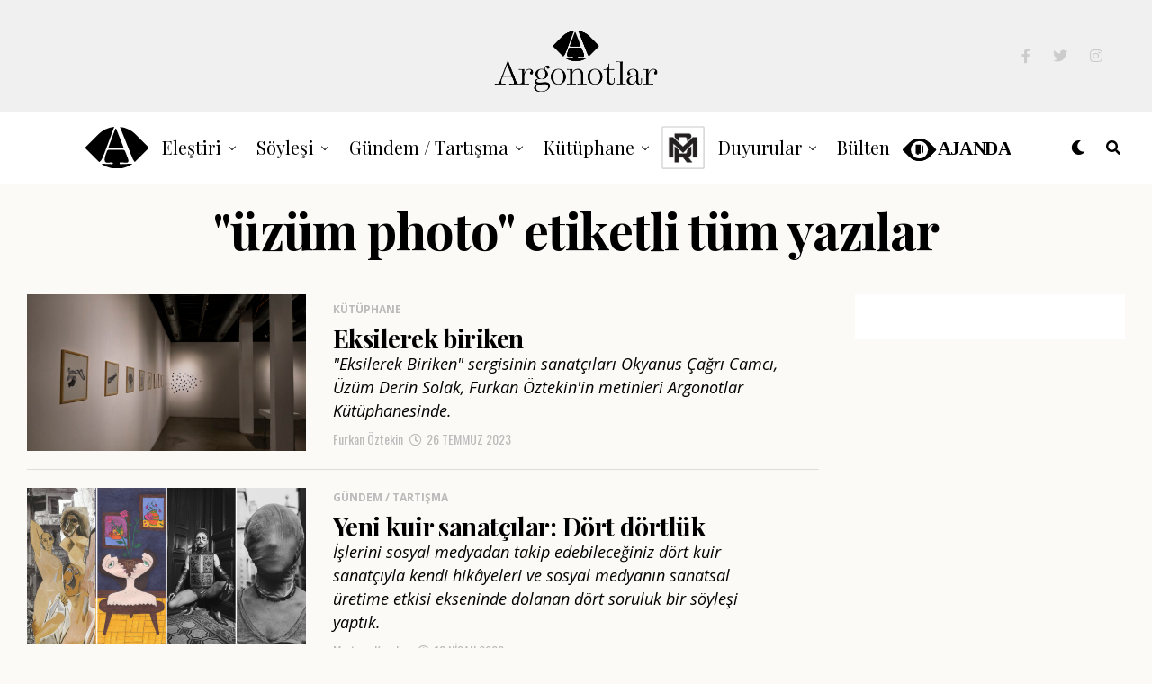

--- FILE ---
content_type: text/html; charset=UTF-8
request_url: https://argonotlar.com/etiket/uzum-photo/
body_size: 22194
content:
<!DOCTYPE html>
<html lang="tr">
<head>
<meta charset="UTF-8" >
<meta name="viewport" id="viewport" content="width=device-width, initial-scale=1.0, maximum-scale=1.0, minimum-scale=1.0, user-scalable=no" />
<title>Etiket: üzüm photo &#x2d; Argonotlar</title>
<script type="text/javascript">
/* <![CDATA[ */
window.JetpackScriptData = {"site":{"icon":"https://i0.wp.com/argonotlar.com/wp-content/uploads/2021/02/cropped-favikonarg.png?w=64\u0026ssl=1","title":"Argonotlar","host":"unknown","is_wpcom_platform":false}};
/* ]]> */
</script>
	<style>img:is([sizes="auto" i], [sizes^="auto," i]) { contain-intrinsic-size: 3000px 1500px }</style>
	
<!-- The SEO Framework Sybre Waaijer tarafından -->
<meta name="robots" content="max-snippet:-1,max-image-preview:standard,max-video-preview:-1" />
<link rel="canonical" href="https://argonotlar.com/etiket/uzum-photo/" />
<meta property="og:type" content="website" />
<meta property="og:locale" content="tr_TR" />
<meta property="og:site_name" content="Argonotlar" />
<meta property="og:title" content="Etiket: üzüm photo" />
<meta property="og:url" content="https://argonotlar.com/etiket/uzum-photo/" />
<meta property="og:image" content="https://argonotlar.com/wp-content/uploads/2021/02/cropped-favikonarg.png" />
<meta property="og:image:width" content="512" />
<meta property="og:image:height" content="512" />
<meta name="twitter:card" content="summary_large_image" />
<meta name="twitter:title" content="Etiket: üzüm photo" />
<meta name="twitter:image" content="https://argonotlar.com/wp-content/uploads/2021/02/cropped-favikonarg.png" />
<script type="application/ld+json">{"@context":"https://schema.org","@graph":[{"@type":"WebSite","@id":"https://argonotlar.com/#/schema/WebSite","url":"https://argonotlar.com/","name":"Argonotlar","description":"Güncel Sanat","inLanguage":"tr","potentialAction":{"@type":"SearchAction","target":{"@type":"EntryPoint","urlTemplate":"https://argonotlar.com/search/{search_term_string}/"},"query-input":"required name=search_term_string"},"publisher":{"@type":"Organization","@id":"https://argonotlar.com/#/schema/Organization","name":"Argonotlar","url":"https://argonotlar.com/","logo":{"@type":"ImageObject","url":"https://argonotlar.com/wp-content/uploads/2021/02/cropped-favikonarg.png","contentUrl":"https://argonotlar.com/wp-content/uploads/2021/02/cropped-favikonarg.png","width":512,"height":512}}},{"@type":"CollectionPage","@id":"https://argonotlar.com/etiket/uzum-photo/","url":"https://argonotlar.com/etiket/uzum-photo/","name":"Etiket: üzüm photo &#x2d; Argonotlar","inLanguage":"tr","isPartOf":{"@id":"https://argonotlar.com/#/schema/WebSite"},"breadcrumb":{"@type":"BreadcrumbList","@id":"https://argonotlar.com/#/schema/BreadcrumbList","itemListElement":[{"@type":"ListItem","position":1,"item":"https://argonotlar.com/","name":"Argonotlar"},{"@type":"ListItem","position":2,"name":"Etiket: üzüm photo"}]}}]}</script>
<!-- / The SEO Framework Sybre Waaijer tarafından | 5.27ms meta | 0.85ms boot -->

<link rel='dns-prefetch' href='//stats.wp.com' />
<link rel='dns-prefetch' href='//ajax.googleapis.com' />
<link rel='dns-prefetch' href='//use.fontawesome.com' />
<link rel='dns-prefetch' href='//fonts.googleapis.com' />
<link rel="alternate" type="application/rss+xml" title="Argonotlar &raquo; akışı" href="https://argonotlar.com/feed/" />
<link rel="alternate" type="application/rss+xml" title="Argonotlar &raquo; yorum akışı" href="https://argonotlar.com/comments/feed/" />
<link rel="alternate" type="application/rss+xml" title="Argonotlar &raquo; üzüm photo etiket akışı" href="https://argonotlar.com/etiket/uzum-photo/feed/" />
<script type="text/javascript">
/* <![CDATA[ */
window._wpemojiSettings = {"baseUrl":"https:\/\/s.w.org\/images\/core\/emoji\/16.0.1\/72x72\/","ext":".png","svgUrl":"https:\/\/s.w.org\/images\/core\/emoji\/16.0.1\/svg\/","svgExt":".svg","source":{"concatemoji":"https:\/\/argonotlar.com\/wp-includes\/js\/wp-emoji-release.min.js?ver=6.8.3"}};
/*! This file is auto-generated */
!function(s,n){var o,i,e;function c(e){try{var t={supportTests:e,timestamp:(new Date).valueOf()};sessionStorage.setItem(o,JSON.stringify(t))}catch(e){}}function p(e,t,n){e.clearRect(0,0,e.canvas.width,e.canvas.height),e.fillText(t,0,0);var t=new Uint32Array(e.getImageData(0,0,e.canvas.width,e.canvas.height).data),a=(e.clearRect(0,0,e.canvas.width,e.canvas.height),e.fillText(n,0,0),new Uint32Array(e.getImageData(0,0,e.canvas.width,e.canvas.height).data));return t.every(function(e,t){return e===a[t]})}function u(e,t){e.clearRect(0,0,e.canvas.width,e.canvas.height),e.fillText(t,0,0);for(var n=e.getImageData(16,16,1,1),a=0;a<n.data.length;a++)if(0!==n.data[a])return!1;return!0}function f(e,t,n,a){switch(t){case"flag":return n(e,"\ud83c\udff3\ufe0f\u200d\u26a7\ufe0f","\ud83c\udff3\ufe0f\u200b\u26a7\ufe0f")?!1:!n(e,"\ud83c\udde8\ud83c\uddf6","\ud83c\udde8\u200b\ud83c\uddf6")&&!n(e,"\ud83c\udff4\udb40\udc67\udb40\udc62\udb40\udc65\udb40\udc6e\udb40\udc67\udb40\udc7f","\ud83c\udff4\u200b\udb40\udc67\u200b\udb40\udc62\u200b\udb40\udc65\u200b\udb40\udc6e\u200b\udb40\udc67\u200b\udb40\udc7f");case"emoji":return!a(e,"\ud83e\udedf")}return!1}function g(e,t,n,a){var r="undefined"!=typeof WorkerGlobalScope&&self instanceof WorkerGlobalScope?new OffscreenCanvas(300,150):s.createElement("canvas"),o=r.getContext("2d",{willReadFrequently:!0}),i=(o.textBaseline="top",o.font="600 32px Arial",{});return e.forEach(function(e){i[e]=t(o,e,n,a)}),i}function t(e){var t=s.createElement("script");t.src=e,t.defer=!0,s.head.appendChild(t)}"undefined"!=typeof Promise&&(o="wpEmojiSettingsSupports",i=["flag","emoji"],n.supports={everything:!0,everythingExceptFlag:!0},e=new Promise(function(e){s.addEventListener("DOMContentLoaded",e,{once:!0})}),new Promise(function(t){var n=function(){try{var e=JSON.parse(sessionStorage.getItem(o));if("object"==typeof e&&"number"==typeof e.timestamp&&(new Date).valueOf()<e.timestamp+604800&&"object"==typeof e.supportTests)return e.supportTests}catch(e){}return null}();if(!n){if("undefined"!=typeof Worker&&"undefined"!=typeof OffscreenCanvas&&"undefined"!=typeof URL&&URL.createObjectURL&&"undefined"!=typeof Blob)try{var e="postMessage("+g.toString()+"("+[JSON.stringify(i),f.toString(),p.toString(),u.toString()].join(",")+"));",a=new Blob([e],{type:"text/javascript"}),r=new Worker(URL.createObjectURL(a),{name:"wpTestEmojiSupports"});return void(r.onmessage=function(e){c(n=e.data),r.terminate(),t(n)})}catch(e){}c(n=g(i,f,p,u))}t(n)}).then(function(e){for(var t in e)n.supports[t]=e[t],n.supports.everything=n.supports.everything&&n.supports[t],"flag"!==t&&(n.supports.everythingExceptFlag=n.supports.everythingExceptFlag&&n.supports[t]);n.supports.everythingExceptFlag=n.supports.everythingExceptFlag&&!n.supports.flag,n.DOMReady=!1,n.readyCallback=function(){n.DOMReady=!0}}).then(function(){return e}).then(function(){var e;n.supports.everything||(n.readyCallback(),(e=n.source||{}).concatemoji?t(e.concatemoji):e.wpemoji&&e.twemoji&&(t(e.twemoji),t(e.wpemoji)))}))}((window,document),window._wpemojiSettings);
/* ]]> */
</script>
<style id='wp-emoji-styles-inline-css' type='text/css'>

	img.wp-smiley, img.emoji {
		display: inline !important;
		border: none !important;
		box-shadow: none !important;
		height: 1em !important;
		width: 1em !important;
		margin: 0 0.07em !important;
		vertical-align: -0.1em !important;
		background: none !important;
		padding: 0 !important;
	}
</style>
<link rel='stylesheet' id='wp-block-library-css' href='https://argonotlar.com/wp-includes/css/dist/block-library/style.min.css?ver=6.8.3' type='text/css' media='all' />
<style id='classic-theme-styles-inline-css' type='text/css'>
/*! This file is auto-generated */
.wp-block-button__link{color:#fff;background-color:#32373c;border-radius:9999px;box-shadow:none;text-decoration:none;padding:calc(.667em + 2px) calc(1.333em + 2px);font-size:1.125em}.wp-block-file__button{background:#32373c;color:#fff;text-decoration:none}
</style>
<style id='co-authors-plus-coauthors-style-inline-css' type='text/css'>
.wp-block-co-authors-plus-coauthors.is-layout-flow [class*=wp-block-co-authors-plus]{display:inline}

</style>
<style id='co-authors-plus-avatar-style-inline-css' type='text/css'>
.wp-block-co-authors-plus-avatar :where(img){height:auto;max-width:100%;vertical-align:bottom}.wp-block-co-authors-plus-coauthors.is-layout-flow .wp-block-co-authors-plus-avatar :where(img){vertical-align:middle}.wp-block-co-authors-plus-avatar:is(.alignleft,.alignright){display:table}.wp-block-co-authors-plus-avatar.aligncenter{display:table;margin-inline:auto}

</style>
<style id='co-authors-plus-image-style-inline-css' type='text/css'>
.wp-block-co-authors-plus-image{margin-bottom:0}.wp-block-co-authors-plus-image :where(img){height:auto;max-width:100%;vertical-align:bottom}.wp-block-co-authors-plus-coauthors.is-layout-flow .wp-block-co-authors-plus-image :where(img){vertical-align:middle}.wp-block-co-authors-plus-image:is(.alignfull,.alignwide) :where(img){width:100%}.wp-block-co-authors-plus-image:is(.alignleft,.alignright){display:table}.wp-block-co-authors-plus-image.aligncenter{display:table;margin-inline:auto}

</style>
<style id='tlgb-b-timeline-block-style-inline-css' type='text/css'>
@keyframes fadeInUp{0%{opacity:0;transform:translateY(50px)}to{opacity:1;transform:translateY(0)}}.wp-block-tlgb-b-timeline-block .timeline-container.vertical{overflow:hidden;padding:20px 0;position:relative;width:100%}.wp-block-tlgb-b-timeline-block .timeline-container.vertical .timeline-bar{background-color:#007bff;height:100%;left:50%;position:absolute;top:0;transform:translateX(-50%);width:4px}.wp-block-tlgb-b-timeline-block .timeline-container.vertical .timeline-items .timeline-item{display:flex;justify-content:space-between;margin:20px 0;opacity:0;transform:translateY(30px)}.wp-block-tlgb-b-timeline-block .timeline-container.vertical .timeline-items .timeline-item.left,.wp-block-tlgb-b-timeline-block .timeline-container.vertical .timeline-items .timeline-item.right{animation:fadeInUp .5s ease-out forwards}.wp-block-tlgb-b-timeline-block .timeline-container.vertical .timeline-items .timeline-item.in-view{opacity:1;transform:translateY(0)}.wp-block-tlgb-b-timeline-block .timeline-container.vertical .timeline-items .timeline-item.left .timeline-content{text-align:left}.wp-block-tlgb-b-timeline-block .timeline-container.vertical .timeline-items .timeline-item.right{flex-direction:row-reverse}.wp-block-tlgb-b-timeline-block .timeline-container.vertical .timeline-items .timeline-item.right .timeline-date{text-align:left}.wp-block-tlgb-b-timeline-block .timeline-container.vertical .timeline-items .timeline-item.right .timeline-content{text-align:right}.wp-block-tlgb-b-timeline-block .timeline-container.vertical .timeline-items .timeline-item .timeline-date{color:#6c757d;font-size:14px;text-align:right;width:40%}.wp-block-tlgb-b-timeline-block .timeline-container.vertical .timeline-items .timeline-item .timeline-icon{align-items:center;background-color:#fff;border:2px solid #007bff;border-radius:50%;color:#007bff;display:flex;height:40px;justify-content:center;left:50%;padding:10px;position:absolute;transform:translate(-50%);transition:all .4s ease-in-out;width:40px;z-index:2}.wp-block-tlgb-b-timeline-block .timeline-container.vertical .timeline-items .timeline-item .timeline-content{border-radius:10px;box-sizing:border-box;font-size:16px;padding:20px;text-align:left;width:40%}.wp-block-tlgb-b-timeline-block .timeline-container.vertical .timeline-items .timeline-item .timeline-content .timeline-title{font-size:18px;font-weight:700;margin-bottom:5px;margin-top:0}.wp-block-tlgb-b-timeline-block .timeline-container.vertical .timeline-items .timeline-item .timeline-content .timeline-description{color:#333;font-size:14px}.wp-block-tlgb-b-timeline-block .timeline-container.vertical .carousel-button{display:none}.wp-block-tlgb-b-timeline-block .timeline-container.horizontal{box-sizing:border-box;padding:0 40px;position:relative;width:100%}.wp-block-tlgb-b-timeline-block .timeline-container.horizontal .timeline-bar{background-color:#007bff;height:4px;left:0;position:absolute;width:100%}.wp-block-tlgb-b-timeline-block .timeline-container.horizontal .timeline-items{display:flex;transform:translateX(0);transition:transform .5s ease-in-out}.wp-block-tlgb-b-timeline-block .timeline-container.horizontal .timeline-items .timeline-item{align-items:end;display:flex;flex:0 0 calc(50% - 40px);margin:0 20px;opacity:1;transition:opacity .3s ease-in-out}.wp-block-tlgb-b-timeline-block .timeline-container.horizontal .timeline-items .timeline-item .timeline-date{position:absolute;width:100%}.wp-block-tlgb-b-timeline-block .timeline-container.horizontal .timeline-items .timeline-item .timeline-icon{align-items:center;color:#007bff;display:flex;height:40px;justify-content:center;padding:10px;position:absolute;transition:all .4s ease-in-out;width:40px;z-index:2}.wp-block-tlgb-b-timeline-block .timeline-container.horizontal .timeline-items .timeline-item .timeline-content{border-radius:10px;padding:20px}.wp-block-tlgb-b-timeline-block .timeline-container.horizontal .carousel-button{position:absolute}.wp-block-tlgb-b-timeline-block .timeline-container.horizontal .carousel-button.prev{left:0;z-index:10}.wp-block-tlgb-b-timeline-block .timeline-container.horizontal .carousel-button.next{right:0}
.theme3-timeline .timeline-container .timeline-items>*+*{margin-top:2.5rem}.theme3-timeline .timeline-container .timeline-items .timeline-item{align-items:center;display:flex}.theme3-timeline .timeline-container .timeline-items .timeline-item .timeline-date{display:flex;flex-basis:100px;justify-content:center;text-align:right}.theme3-timeline .timeline-container .timeline-items .timeline-item .timeline-date span{color:blue;font-size:18px;font-weight:700}.theme3-timeline .timeline-container .timeline-items .timeline-item .timeline-dot-wrapper{position:relative;width:70px}.theme3-timeline .timeline-container .timeline-items .timeline-item .timeline-dot-wrapper .timeline-dot{align-items:center;background-color:#8a2be2;border-radius:50%;display:flex;height:30px;justify-content:center;position:relative;width:30px;z-index:20}.theme3-timeline .timeline-container .timeline-items .timeline-item .timeline-dot-wrapper .timeline-dot div{background-color:#fff;border-radius:50%;height:18px;width:18px}.theme3-timeline .timeline-container .timeline-items .timeline-item .timeline-content-wrapper{flex-grow:1;width:100%}.theme3-timeline .timeline-container .timeline-items .timeline-item .timeline-content-wrapper .timeline-content{background:#fff;border-radius:10px;padding:25px;transition:all .3s ease}.theme3-timeline .timeline-container .timeline-items .timeline-item .timeline-content-wrapper .timeline-content:hover{transform:translateX(-8px)}.theme3-timeline .timeline-container .timeline-items .timeline-item .timeline-content-wrapper .timeline-content .timeline-label{font-size:22px;margin:0 0 8px}.theme3-timeline .timeline-container .timeline-items .timeline-item .timeline-content-wrapper .timeline-content .timeline-description{color:#666;font-size:16px;margin:0}
.theme4-timeline .timeline-container{padding:30px 0;position:relative}.theme4-timeline .timeline-container .timeline-bar{background-color:#21b4c7;height:100%;left:50%;position:absolute;transform:translateX(-50%);width:4px}.theme4-timeline .timeline-container .timeline-item{align-items:center;display:flex;justify-content:space-between;margin-bottom:35px}.theme4-timeline .timeline-container .timeline-item.even-item{flex-direction:row-reverse}.theme4-timeline .timeline-container .timeline-item.even-item .timeline-content{text-align:left}.theme4-timeline .timeline-container .timeline-item .timeline-content-wrapper{text-align:right;width:41.666667%}.theme4-timeline .timeline-container .timeline-item .timeline-content-wrapper .timeline-content{background-color:#fff;border-radius:10px;border-top:5px solid #a9a9f8;padding:20px;transition:all .3s ease}.theme4-timeline .timeline-container .timeline-item .timeline-content-wrapper .timeline-content:hover{transform:scale(1.05)}.theme4-timeline .timeline-container .timeline-item .timeline-content-wrapper .timeline-content .timeline-label{font-size:22px;font-weight:700;margin:0 0 8px}.theme4-timeline .timeline-container .timeline-item .timeline-content-wrapper .timeline-content .timeline-description{color:#666;font-size:14px}.theme4-timeline .timeline-container .timeline-item .timeline-date{align-items:center;background:#06b6d4;border:10px solid #fff;border-radius:50%;display:flex;height:50px;justify-content:center;left:50%;position:absolute;transform:translateX(-50%);width:50px;z-index:20}.theme4-timeline .timeline-container .timeline-item .timeline-date span{color:#fff;font-size:14px;font-weight:700}.theme4-timeline .timeline-container .timeline-item .empty-div{width:41.666667%}
.theme6-timeline .timeline-container{overflow:hidden;position:relative}.theme6-timeline .timeline-container .timeline-bar{background:#ff4500;height:4px;position:absolute;top:130px;width:100%}.theme6-timeline .timeline-container .timeline-items{display:flex;margin:0 auto;transform:translateX(0);transition:transform .5s ease-in-out;width:96%}.theme6-timeline .timeline-container .timeline-items .timeline-item{padding:134px 30px 0;position:relative;z-index:9999px}.theme6-timeline .timeline-container .timeline-items .timeline-item .timeline-dot-wrapper{left:50%;position:absolute;top:110px;transform:translateX(-50%)}.theme6-timeline .timeline-container .timeline-items .timeline-item .timeline-dot-wrapper .timeline-dot{background:#fff;border:4px solid #ff4500;border-radius:50%;height:32px;width:32px}.theme6-timeline .timeline-container .timeline-items .timeline-item .timeline-content{background-color:orange;border-radius:10px;color:#fff;padding:20px;position:relative;transition:all .3s ease-in-out}.theme6-timeline .timeline-container .timeline-items .timeline-item .timeline-content:hover{transform:translateY(-8px)}.theme6-timeline .timeline-container .carousel-button{border:none;border-radius:14px;display:flex;font-size:25px;padding:7px;position:absolute;top:114px;z-index:10}.theme6-timeline .timeline-container .carousel-button:focus{border-color:transparent;outline:none}.theme6-timeline .timeline-container .carousel-button.prev{left:0}.theme6-timeline .timeline-container .carousel-button.next{right:0}
.theme5-timeline .timeline-container .timeline-items{display:grid;gap:30px;grid-template-columns:repeat(1fr)}.theme5-timeline .timeline-container .timeline-items .timeline-item{border-left:5px solid #ff4500;padding-left:35px;position:relative}.theme5-timeline .timeline-container .timeline-items .timeline-item .timeline-dot-wrapper{left:-15px;position:absolute;top:0}.theme5-timeline .timeline-container .timeline-items .timeline-item .timeline-dot-wrapper .timeline-dot{align-items:center;background:#ff4500;border-radius:50%;display:flex;height:25px;justify-content:center;width:25px}.theme5-timeline .timeline-container .timeline-items .timeline-item .timeline-dot-wrapper .timeline-dot .dot-childDiv{background:#fff;border-radius:50%;height:16px;width:16px}.theme5-timeline .timeline-container .timeline-items .timeline-item .timeline-content{background:#fff;border-radius:6px;padding:15px}.theme5-timeline .timeline-container .timeline-items .timeline-item .timeline-content .timeline-date{margin-bottom:8px}.theme5-timeline .timeline-container .timeline-items .timeline-item .timeline-content .timeline-label{margin:0 0 15px}.theme5-timeline .timeline-container .timeline-items .timeline-item .timeline-content .timeline-description{margin:0}

</style>
<link rel='stylesheet' id='cltb_cp_timeline-cgb-style-css' href='https://argonotlar.com/wp-content/plugins/timeline-block/includes/cool-timeline-block/dist/style-index.css' type='text/css' media='all' />
<link rel='stylesheet' id='mediaelement-css' href='https://argonotlar.com/wp-includes/js/mediaelement/mediaelementplayer-legacy.min.css?ver=4.2.17' type='text/css' media='all' />
<link rel='stylesheet' id='wp-mediaelement-css' href='https://argonotlar.com/wp-includes/js/mediaelement/wp-mediaelement.min.css?ver=6.8.3' type='text/css' media='all' />
<style id='jetpack-sharing-buttons-style-inline-css' type='text/css'>
.jetpack-sharing-buttons__services-list{display:flex;flex-direction:row;flex-wrap:wrap;gap:0;list-style-type:none;margin:5px;padding:0}.jetpack-sharing-buttons__services-list.has-small-icon-size{font-size:12px}.jetpack-sharing-buttons__services-list.has-normal-icon-size{font-size:16px}.jetpack-sharing-buttons__services-list.has-large-icon-size{font-size:24px}.jetpack-sharing-buttons__services-list.has-huge-icon-size{font-size:36px}@media print{.jetpack-sharing-buttons__services-list{display:none!important}}.editor-styles-wrapper .wp-block-jetpack-sharing-buttons{gap:0;padding-inline-start:0}ul.jetpack-sharing-buttons__services-list.has-background{padding:1.25em 2.375em}
</style>
<link rel='stylesheet' id='timelineCSS-css' href='https://argonotlar.com/wp-content/plugins/timeline-block-block/assets/css/timeline.min.css?ver=1.2.1' type='text/css' media='all' />
<style id='global-styles-inline-css' type='text/css'>
:root{--wp--preset--aspect-ratio--square: 1;--wp--preset--aspect-ratio--4-3: 4/3;--wp--preset--aspect-ratio--3-4: 3/4;--wp--preset--aspect-ratio--3-2: 3/2;--wp--preset--aspect-ratio--2-3: 2/3;--wp--preset--aspect-ratio--16-9: 16/9;--wp--preset--aspect-ratio--9-16: 9/16;--wp--preset--color--black: #000000;--wp--preset--color--cyan-bluish-gray: #abb8c3;--wp--preset--color--white: #ffffff;--wp--preset--color--pale-pink: #f78da7;--wp--preset--color--vivid-red: #cf2e2e;--wp--preset--color--luminous-vivid-orange: #ff6900;--wp--preset--color--luminous-vivid-amber: #fcb900;--wp--preset--color--light-green-cyan: #7bdcb5;--wp--preset--color--vivid-green-cyan: #00d084;--wp--preset--color--pale-cyan-blue: #8ed1fc;--wp--preset--color--vivid-cyan-blue: #0693e3;--wp--preset--color--vivid-purple: #9b51e0;--wp--preset--color--: #444;--wp--preset--gradient--vivid-cyan-blue-to-vivid-purple: linear-gradient(135deg,rgba(6,147,227,1) 0%,rgb(155,81,224) 100%);--wp--preset--gradient--light-green-cyan-to-vivid-green-cyan: linear-gradient(135deg,rgb(122,220,180) 0%,rgb(0,208,130) 100%);--wp--preset--gradient--luminous-vivid-amber-to-luminous-vivid-orange: linear-gradient(135deg,rgba(252,185,0,1) 0%,rgba(255,105,0,1) 100%);--wp--preset--gradient--luminous-vivid-orange-to-vivid-red: linear-gradient(135deg,rgba(255,105,0,1) 0%,rgb(207,46,46) 100%);--wp--preset--gradient--very-light-gray-to-cyan-bluish-gray: linear-gradient(135deg,rgb(238,238,238) 0%,rgb(169,184,195) 100%);--wp--preset--gradient--cool-to-warm-spectrum: linear-gradient(135deg,rgb(74,234,220) 0%,rgb(151,120,209) 20%,rgb(207,42,186) 40%,rgb(238,44,130) 60%,rgb(251,105,98) 80%,rgb(254,248,76) 100%);--wp--preset--gradient--blush-light-purple: linear-gradient(135deg,rgb(255,206,236) 0%,rgb(152,150,240) 100%);--wp--preset--gradient--blush-bordeaux: linear-gradient(135deg,rgb(254,205,165) 0%,rgb(254,45,45) 50%,rgb(107,0,62) 100%);--wp--preset--gradient--luminous-dusk: linear-gradient(135deg,rgb(255,203,112) 0%,rgb(199,81,192) 50%,rgb(65,88,208) 100%);--wp--preset--gradient--pale-ocean: linear-gradient(135deg,rgb(255,245,203) 0%,rgb(182,227,212) 50%,rgb(51,167,181) 100%);--wp--preset--gradient--electric-grass: linear-gradient(135deg,rgb(202,248,128) 0%,rgb(113,206,126) 100%);--wp--preset--gradient--midnight: linear-gradient(135deg,rgb(2,3,129) 0%,rgb(40,116,252) 100%);--wp--preset--font-size--small: 13px;--wp--preset--font-size--medium: 20px;--wp--preset--font-size--large: 36px;--wp--preset--font-size--x-large: 42px;--wp--preset--spacing--20: 0.44rem;--wp--preset--spacing--30: 0.67rem;--wp--preset--spacing--40: 1rem;--wp--preset--spacing--50: 1.5rem;--wp--preset--spacing--60: 2.25rem;--wp--preset--spacing--70: 3.38rem;--wp--preset--spacing--80: 5.06rem;--wp--preset--shadow--natural: 6px 6px 9px rgba(0, 0, 0, 0.2);--wp--preset--shadow--deep: 12px 12px 50px rgba(0, 0, 0, 0.4);--wp--preset--shadow--sharp: 6px 6px 0px rgba(0, 0, 0, 0.2);--wp--preset--shadow--outlined: 6px 6px 0px -3px rgba(255, 255, 255, 1), 6px 6px rgba(0, 0, 0, 1);--wp--preset--shadow--crisp: 6px 6px 0px rgba(0, 0, 0, 1);}:where(.is-layout-flex){gap: 0.5em;}:where(.is-layout-grid){gap: 0.5em;}body .is-layout-flex{display: flex;}.is-layout-flex{flex-wrap: wrap;align-items: center;}.is-layout-flex > :is(*, div){margin: 0;}body .is-layout-grid{display: grid;}.is-layout-grid > :is(*, div){margin: 0;}:where(.wp-block-columns.is-layout-flex){gap: 2em;}:where(.wp-block-columns.is-layout-grid){gap: 2em;}:where(.wp-block-post-template.is-layout-flex){gap: 1.25em;}:where(.wp-block-post-template.is-layout-grid){gap: 1.25em;}.has-black-color{color: var(--wp--preset--color--black) !important;}.has-cyan-bluish-gray-color{color: var(--wp--preset--color--cyan-bluish-gray) !important;}.has-white-color{color: var(--wp--preset--color--white) !important;}.has-pale-pink-color{color: var(--wp--preset--color--pale-pink) !important;}.has-vivid-red-color{color: var(--wp--preset--color--vivid-red) !important;}.has-luminous-vivid-orange-color{color: var(--wp--preset--color--luminous-vivid-orange) !important;}.has-luminous-vivid-amber-color{color: var(--wp--preset--color--luminous-vivid-amber) !important;}.has-light-green-cyan-color{color: var(--wp--preset--color--light-green-cyan) !important;}.has-vivid-green-cyan-color{color: var(--wp--preset--color--vivid-green-cyan) !important;}.has-pale-cyan-blue-color{color: var(--wp--preset--color--pale-cyan-blue) !important;}.has-vivid-cyan-blue-color{color: var(--wp--preset--color--vivid-cyan-blue) !important;}.has-vivid-purple-color{color: var(--wp--preset--color--vivid-purple) !important;}.has-black-background-color{background-color: var(--wp--preset--color--black) !important;}.has-cyan-bluish-gray-background-color{background-color: var(--wp--preset--color--cyan-bluish-gray) !important;}.has-white-background-color{background-color: var(--wp--preset--color--white) !important;}.has-pale-pink-background-color{background-color: var(--wp--preset--color--pale-pink) !important;}.has-vivid-red-background-color{background-color: var(--wp--preset--color--vivid-red) !important;}.has-luminous-vivid-orange-background-color{background-color: var(--wp--preset--color--luminous-vivid-orange) !important;}.has-luminous-vivid-amber-background-color{background-color: var(--wp--preset--color--luminous-vivid-amber) !important;}.has-light-green-cyan-background-color{background-color: var(--wp--preset--color--light-green-cyan) !important;}.has-vivid-green-cyan-background-color{background-color: var(--wp--preset--color--vivid-green-cyan) !important;}.has-pale-cyan-blue-background-color{background-color: var(--wp--preset--color--pale-cyan-blue) !important;}.has-vivid-cyan-blue-background-color{background-color: var(--wp--preset--color--vivid-cyan-blue) !important;}.has-vivid-purple-background-color{background-color: var(--wp--preset--color--vivid-purple) !important;}.has-black-border-color{border-color: var(--wp--preset--color--black) !important;}.has-cyan-bluish-gray-border-color{border-color: var(--wp--preset--color--cyan-bluish-gray) !important;}.has-white-border-color{border-color: var(--wp--preset--color--white) !important;}.has-pale-pink-border-color{border-color: var(--wp--preset--color--pale-pink) !important;}.has-vivid-red-border-color{border-color: var(--wp--preset--color--vivid-red) !important;}.has-luminous-vivid-orange-border-color{border-color: var(--wp--preset--color--luminous-vivid-orange) !important;}.has-luminous-vivid-amber-border-color{border-color: var(--wp--preset--color--luminous-vivid-amber) !important;}.has-light-green-cyan-border-color{border-color: var(--wp--preset--color--light-green-cyan) !important;}.has-vivid-green-cyan-border-color{border-color: var(--wp--preset--color--vivid-green-cyan) !important;}.has-pale-cyan-blue-border-color{border-color: var(--wp--preset--color--pale-cyan-blue) !important;}.has-vivid-cyan-blue-border-color{border-color: var(--wp--preset--color--vivid-cyan-blue) !important;}.has-vivid-purple-border-color{border-color: var(--wp--preset--color--vivid-purple) !important;}.has-vivid-cyan-blue-to-vivid-purple-gradient-background{background: var(--wp--preset--gradient--vivid-cyan-blue-to-vivid-purple) !important;}.has-light-green-cyan-to-vivid-green-cyan-gradient-background{background: var(--wp--preset--gradient--light-green-cyan-to-vivid-green-cyan) !important;}.has-luminous-vivid-amber-to-luminous-vivid-orange-gradient-background{background: var(--wp--preset--gradient--luminous-vivid-amber-to-luminous-vivid-orange) !important;}.has-luminous-vivid-orange-to-vivid-red-gradient-background{background: var(--wp--preset--gradient--luminous-vivid-orange-to-vivid-red) !important;}.has-very-light-gray-to-cyan-bluish-gray-gradient-background{background: var(--wp--preset--gradient--very-light-gray-to-cyan-bluish-gray) !important;}.has-cool-to-warm-spectrum-gradient-background{background: var(--wp--preset--gradient--cool-to-warm-spectrum) !important;}.has-blush-light-purple-gradient-background{background: var(--wp--preset--gradient--blush-light-purple) !important;}.has-blush-bordeaux-gradient-background{background: var(--wp--preset--gradient--blush-bordeaux) !important;}.has-luminous-dusk-gradient-background{background: var(--wp--preset--gradient--luminous-dusk) !important;}.has-pale-ocean-gradient-background{background: var(--wp--preset--gradient--pale-ocean) !important;}.has-electric-grass-gradient-background{background: var(--wp--preset--gradient--electric-grass) !important;}.has-midnight-gradient-background{background: var(--wp--preset--gradient--midnight) !important;}.has-small-font-size{font-size: var(--wp--preset--font-size--small) !important;}.has-medium-font-size{font-size: var(--wp--preset--font-size--medium) !important;}.has-large-font-size{font-size: var(--wp--preset--font-size--large) !important;}.has-x-large-font-size{font-size: var(--wp--preset--font-size--x-large) !important;}
:where(.wp-block-post-template.is-layout-flex){gap: 1.25em;}:where(.wp-block-post-template.is-layout-grid){gap: 1.25em;}
:where(.wp-block-columns.is-layout-flex){gap: 2em;}:where(.wp-block-columns.is-layout-grid){gap: 2em;}
:root :where(.wp-block-pullquote){font-size: 1.5em;line-height: 1.6;}
</style>
<link rel='stylesheet' id='bodhi-svgs-attachment-css' href='https://argonotlar.com/wp-content/plugins/svg-support/css/svgs-attachment.css' type='text/css' media='all' />
<link rel='stylesheet' id='ql-jquery-ui-css' href='//ajax.googleapis.com/ajax/libs/jqueryui/1.12.1/themes/smoothness/jquery-ui.css?ver=6.8.3' type='text/css' media='all' />
<link rel='stylesheet' id='reviewer-photoswipe-css' href='https://argonotlar.com/wp-content/plugins/reviewer/public/assets/css/photoswipe.css?ver=3.14.2' type='text/css' media='all' />
<link rel='stylesheet' id='dashicons-css' href='https://argonotlar.com/wp-includes/css/dashicons.min.css?ver=6.8.3' type='text/css' media='all' />
<link rel='stylesheet' id='reviewer-public-css' href='https://argonotlar.com/wp-content/plugins/reviewer/public/assets/css/reviewer-public.css?ver=3.14.2' type='text/css' media='all' />
<link rel='stylesheet' id='zox-custom-style-css' href='https://argonotlar.com/wp-content/themes/zoxpress/style.css?ver=6.8.3' type='text/css' media='all' />
<style id='zox-custom-style-inline-css' type='text/css'>


	a,
	a:visited,
	a:hover h2.zox-s-title1,
	a:hover h2.zox-s-title1-feat,
	a:hover h2.zox-s-title2,
	a:hover h2.zox-s-title3,
	.zox-post-body p a,
	h3.zox-post-cat a,
	.sp-template a,
	.sp-data-table a,
	span.zox-author-name a,
	a:hover h2.zox-authors-latest,
	span.zox-authors-name a:hover,
	#zox-side-wrap a:hover {
		color: #de4d86;
	}

	.zox-s8 a:hover h2.zox-s-title1,
	.zox-s8 a:hover h2.zox-s-title1-feat,
	.zox-s8 a:hover h2.zox-s-title2,
	.zox-s8 a:hover h2.zox-s-title3 {
		box-shadow: 15px 0 0 #fff, -10px 0 0 #fff;
		color: #de4d86;
	}

	.woocommerce-message:before,
	.woocommerce-info:before,
	.woocommerce-message:before,
	.woocommerce .star-rating span:before,
	span.zox-s-cat,
	h3.zox-post-cat a,
	.zox-s6 span.zox-s-cat,
	.zox-s8 span.zox-s-cat,
	.zox-widget-side-trend-wrap .zox-art-text:before {
		color: #de4d86;
	}

	.zox-widget-bgp,
	.zox-widget-bgp.zox-widget-txtw .zox-art-wrap,
	.zox-widget-bgp.zox-widget-txtw .zox-widget-featl-sub .zox-art-wrap,
	.zox-s4 .zox-widget-bgp span.zox-s-cat,
	.woocommerce span.onsale,
	.zox-s7 .zox-byline-wrap:before,
	.zox-s3 span.zox-s-cat,
	.zox-o1 span.zox-s-cat,
	.zox-s3 .zox-widget-side-trend-wrap .zox-art-text:before,
	.sp-table-caption,
	#zox-search-form #zox-search-submit,
	#zox-search-form2 #zox-search-submit2,
	.pagination .current,
	.pagination a:hover,
	.zox-o6 span.zox-s-cat {
		background: #de4d86;
	}

	.woocommerce .widget_price_filter .ui-slider .ui-slider-handle,
	.woocommerce #respond input#submit.alt,
	.woocommerce a.button.alt,
	.woocommerce button.button.alt,
	.woocommerce input.button.alt,
	.woocommerce #respond input#submit.alt:hover,
	.woocommerce a.button.alt:hover,
	.woocommerce button.button.alt:hover,
	.woocommerce input.button.alt:hover {
		background-color: #de4d86;
	}

	.woocommerce-error,
	.woocommerce-info,
	.woocommerce-message {
		border-top-color: #de4d86;
	}

	.zox-feat-ent1-left,
	.zox-ent1 .zox-side-widget {
		border-top: 2px solid #de4d86;
	}

	.zox-feat-ent3-main-wrap h2.zox-s-title2 {
		background-color: #de4d86;
		box-shadow: 15px 0 0 #de4d86, -10px 0 0 #de4d86;
	}

	.zox-widget-side-trend-wrap .zox-art-text:before,
	.pagination .current,
	.pagination a:hover {
		border: 1px solid #de4d86;
	}

	.zox-post-type {
		border: 3px solid #de4d86;
	}
	.zox-widget-featl-sub .zox-post-type {
		border: 2px solid #de4d86;
	}

	.zox-o3 h3.zox-s-cat {
		background: #de4d86;
	}

	.zox-widget-bgs,
	.zox-widget-bgs.zox-widget-txtw .zox-art-wrap,
	.zox-widget-bgs.zox-widget-txtw .zox-widget-featl-sub .zox-art-wrap,
	.zox-s4 .zox-widget-bgs span.zox-s-cat {
		background: #de4d86;
	}

	#zox-top-head-wrap {
		background: #f0f0f0;
	}

	span.zox-top-soc-but,
	.zox-top-nav-menu ul li a,
	span.zox-woo-cart-icon {
		color: #cccccc;
	}

	span.zox-woo-cart-num {
		background: #cccccc;
	}

	.zox-top-nav-menu ul li:hover a {
		color: #de4d86;
	}

	#zox-top-head-wrap,
	#zox-top-head,
	#zox-top-head-left,
	#zox-top-head-mid,
	#zox-top-head-right,
	.zox-top-nav-menu ul {
		height: 124px;
	}

	#zox-top-head-mid img {
		max-height: calc(124px - 20px);
	}

	.zox-top-nav-menu ul li a {
		font-size: 16px;
	}

	#zox-bot-head-wrap,
	#zox-bot-head-wrap.zox-trans-bot.zox-fix-up,
	#zox-fly-wrap,
	#zox-bot-head-wrap.zox-trans-bot:hover {
		background-color: #ffffff;
	}

	.zox-nav-menu ul li a,
	span.zox-nav-search-but,
	span.zox-night,
	.zox-trans-bot.zox-fix-up .zox-nav-menu ul li a,
	.zox-trans-bot.zox-fix-up span.zox-nav-search-but,
	nav.zox-fly-nav-menu ul li a,
	span.zox-fly-soc-head,
	ul.zox-fly-soc-list li a {
		color: #000000;
	}

	.zox-nav-menu ul li.menu-item-has-children a:after,
	.zox-nav-menu ul li.zox-mega-drop a:after {
		border-right: 1px solid #000000;
		border-bottom: 1px solid #000000;
	}

	.zox-fly-but-wrap span,
	.zox-trans-bot.zox-fix-up .zox-fly-but-wrap span,
	.zox-fly-but-wrap span {
		background: #000000;
	}

	.zox-nav-menu ul li:hover a,
	span.zox-nav-search-but:hover,
	span.zox-night:hover {
		color: #de4d86;
	}

	.zox-fly-but-wrap:hover span {
		background: #de4d86;
	}

	span.zox-widget-main-title {
		color: #111;
	}

	#zox-foot-wrap {
		background: #fff;
	}

	#zox-foot-wrap p {
		color: #aaa;
	}

	#zox-foot-wrap a {
		color: #aaa;
	}

	ul.zox-foot-soc-list li a {
		border: 1px solid #aaa;
	}

	span.zox-widget-side-title {
		color: #111;
	}

	span.zox-post-main-title {
		color: #111;
	}

	.zox-top-nav-menu ul li a {
		padding-top: calc((124px - 16px) / 2);
		padding-bottom: calc((124px - 16px) / 2);
	}

	#zox-bot-head-wrap,
	.zox-bot-head-menu,
	#zox-bot-head,
	#zox-bot-head-left,
	#zox-bot-head-right,
	#zox-bot-head-mid,
	.zox-bot-head-logo,
	.zox-bot-head-logo-main,
	.zox-nav-menu,
	.zox-nav-menu ul {
		height: 80px;
	}

	.zox-nav-menu ul li ul.sub-menu,
	.zox-nav-menu ul li.menu-item-object-category .zox-mega-dropdown {
		top: 80px;
	}

	.zox-nav-menu ul li a {
		font-size: 20px;
	}

	.zox-nav-menu ul li a {
		padding-top: calc((80px - 20px) / 2);
		padding-bottom: calc((80px - 20px) / 2);
	}

	.zox-fix-up {
		top: -80px !important;
		-webkit-transform: translate3d(0,-80px,0) !important;
	   	   -moz-transform: translate3d(0,-80px,0) !important;
	    	-ms-transform: translate3d(0,-80px,0) !important;
	     	 -o-transform: translate3d(0,-80px,0) !important;
				transform: translate3d(0,-80px,0) !important;
	}

	.zox-fix {
		top: -80px;
		-webkit-transform: translate3d(0,80px,0) !important;
	   	   -moz-transform: translate3d(0,80px,0) !important;
	    	-ms-transform: translate3d(0,80px,0) !important;
	     	 -o-transform: translate3d(0,80px,0) !important;
				transform: translate3d(0,80px,0) !important;
	}

	.zox-fix-up .zox-nav-menu ul li a {
		padding-top: calc((60px - 20px) / 2);
		padding-bottom: calc((60px - 20px) / 2);
	}

	.zox-feat-ent1-grid,
	.zox-feat-ent2-bot,
	.zox-feat-net1-grid {
		grid-template-columns: auto 300px;
	}

	body,
	span.zox-s-cat,
	span.zox-ad-label,
	.woocommerce ul.product_list_widget li a,
	.woocommerce ul.product_list_widget span.product-title,
	.woocommerce #reviews #comments ol.commentlist li .comment-text p.meta,
	.woocommerce div.product p.price,
	.woocommerce div.product p.price ins,
	.woocommerce div.product p.price del,
	.woocommerce ul.products li.product .price del,
	.woocommerce ul.products li.product .price ins,
	.woocommerce ul.products li.product .price,
	.woocommerce #respond input#submit,
	.woocommerce a.button,
	.woocommerce button.button,
	.woocommerce input.button,
	.woocommerce .widget_price_filter .price_slider_amount .button,
	.woocommerce span.onsale,
	.woocommerce-review-link,
	#woo-content p.woocommerce-result-count,
	.woocommerce div.product .woocommerce-tabs ul.tabs li a,
	.woocommerce .woocommerce-breadcrumb,
	.woocommerce #respond input#submit.alt,
	.woocommerce a.button.alt,
	.woocommerce button.button.alt,
	.woocommerce input.button.alt {
		font-family: 'Open Sans', sans-serif;
		font-weight: 400;
		text-transform: None;
	}

	#zox-woo-side-wrap span.zox-widget-side-title,
	span.zox-authors-name a,
	h1.zox-author-top-head {
		font-family: 'Open Sans', sans-serif;
	}

	p.zox-s-graph,
	span.zox-post-excerpt p,
	.zox-post-body p,
	.zox-post-body blockquote p,
	#woo-content p,
	#zox-404 p,
	.zox-post-body ul li,
	.zox-post-body ol li {
		font-family: 'Open Sans', sans-serif;
		font-weight: 400;
		text-transform: None;
	}

	.zox-nav-menu ul li a,
	.zox-top-nav-menu ul li a,
	nav.zox-fly-nav-menu ul li a {
		font-family: 'Playfair Display', sans-serif;
		font-weight: 300;
		text-transform: Capitalize;
	}

	.zox-nav-menu ul li ul.zox-mega-list li a,
	.zox-nav-menu ul li ul.zox-mega-list li a p {
		font-family: 'Playfair Display', sans-serif;
	}

	h2.zox-s-title1,
	h2.zox-s-title1-feat,
	.woocommerce div.product .product_title,
	.woocommerce .related h2,
	#woo-content .summary p.price,
	.woocommerce div.product .woocommerce-tabs .panel h2,
	#zox-404 h1,
	h1.zox-post-title,
	.zox-widget-side-trend-wrap .zox-art-text:before {
		font-family: 'Playfair Display', sans-serif;
		font-weight: 700;
		text-transform: Capitalize;
	}

	span.zox-widget-main-title {
		font-family: 'Playfair Display', sans-serif;
		font-weight: 400;
		text-transform: Capitalize;
	}

	span.zox-widget-side-title {
		font-family: 'Poller One', sans-serif;
		font-weight: 400;
		text-transform: Capitalize;
	}

	span.zox-post-main-title {
		font-family: 'Playfair Display', sans-serif;
		font-weight: 900;
		text-transform: Capitalize;
	}

	h2.zox-s-title2,
	h2.zox-s-title3,
	span.zox-woo-cart-num,
	p.zox-search-p,
	.alp-related-posts .current .post-title,
	.alp-related-posts-wrapper .alp-related-post .post-title,
	.zox-widget-txtw span.zox-widget-main-title {
		font-family: 'Playfair Display', sans-serif;
		font-weight: 700;
		text-transform: Capitalize;
	}

	.zox-post-width {
		margin: 0 auto;
		max-width: calc(1278px + 60px);
	}


	

		body,
		.zox-widget-side-trend-wrap .zox-art-text:before {
			background: #fff;
			font-family: 'Oswald', sans-serif;
		}
		.zox-top-nav-menu ul li a {
			font-family: 'Oswald', sans-serif;
			font-weight: 500;
			text-transform: uppercase;
		}
		.zox-nav-menu ul {
			height: auto;
		}
		.zox-nav-menu ul {
			float: left;
		}
		.zox-fix-up .zox-nav-menu ul,
		.zox-fix-up span.zox-nav-search-but {
			margin: 0;
		}
		.zox-nav-menu ul li ul.zox-mega-list li a,
		.zox-nav-menu ul li ul.zox-mega-list li a p {
			font-weight: 600;
			text-transform: capitalize;
		}
		.zox-fix-up #zox-bot-head-right,
		.zox-fix-up span.zox-nav-search-but {
			align-content: center;
		}
		span.zox-s-cat {
			font-weight: 700;
			text-transform: uppercase;
		}
		h2.zox-s-title3 {
			font-family: 'Oswald', sans-serif;
			font-weight: 700;
		}
		.zox-nav-menu ul li ul.zox-mega-list li a,
		.zox-nav-menu ul li ul.zox-mega-list li a p {
			font-size: 1rem;
		}
		p.zox-s-graph {
			font-style: italic;
		}
		.zox-byline-wrap span,
		span.zox-widget-home-title {
			font-family: 'Oswald', sans-serif;
			text-transform: uppercase;
		}
		.zox-net3 span.zox-widget-home-title {
			color: #ec2b8c;
		}
		.zox-widget-side-trend-wrap .zox-art-text:before {
			color: #ddd;
		}
			

			.zox-head-width {
				margin: 0 auto;
				max-width: calc(1400px + 60px);
			}
			.zox-nav-menu ul li.zox-mega-drop .zox-mega-dropdown {
							left: calc(((100vw - 100%) /2) * -1);
			}
				

			.zox-body-width,
			.zox-widget-feat-wrap.zox-o1 .zox-art-text-cont,
			.zox-widget-feat-wrap.zox-o4 .zox-art-text-cont,
			.zox-widget-feat-main.zox-o1 .zox-art-text-cont,
			.zox-widget-feat-main.zox-o4 .zox-art-text-cont {
				margin: 0 auto;
				padding: 0 30px;
				max-width: calc(1320px + 60px);
			}
				

			@media screen and (min-width: 1024px) {
				#zox-bot-head-left {
					display: none;
				}
				#zox-bot-head {
					grid-template-columns: auto 60px;
				}
				.zox-bot-head-menu {
					display: grid;
					padding: 0 0 0 90px;
				}
			}
			@media screen and (max-width: 1023px) {
				#zox-bot-head-left {
					display: grid;
				}
			}
				

	.zox-fix-up {
		-webkit-box-shadow: 0 0.5rem 1rem 0 rgba(21,21,30,0.08);
		   -moz-box-shadow: 0 0.5rem 1rem 0 rgba(21,21,30,0.08);
			-ms-box-shadow: 0 0.5rem 1rem 0 rgba(21,21,30,0.08);
			 -o-box-shadow: 0 0.5rem 1rem 0 rgba(21,21,30,0.08);
				box-shadow: 0 0.5rem 1rem 0 rgba(21,21,30,0.08);
	}
		

.zox-nav-links {
	display: none;
	}
	

				.zox-feat-ent1-grid,
				.zox-feat-net1-grid {
					grid-template-columns: calc(100% - 320px) 300px;
					}
				.zox-post-main-wrap {
					grid-template-columns: calc(100% - 340px) 300px;
				}
				#zox-home-body-wrap {
					grid-template-columns: calc(100% - 340px) 300px;
					}
					

	.zox-post-body p a {
		box-shadow: inset 0 -1px 0 0 #fff, inset 0 -2px 0 0 #de4d86;
		color: #000;
	}
	.zox-post-body p a:hover {
		color: #de4d86;
	}
	

			span.zox-widget-main-title {
				font-size: 3rem;
				font-style: italic;
			}
			@media screen and (max-width: 599px) {
				.zox-widget-main-head {
					margin: 0 0 15px;
				}
				span.zox-widget-main-title {
					font-size: 2.125rem;
				}
			}
			

			span.zox-widget-side-title {
				font-size: 2.125rem;
				font-style: italic;
			}
			#zox-side-wrap .zox-widget-side-head a.rsswidget {
				font-weight: 400;
			}
			

		span.zox-post-main-title {
			font-size: 3rem;
			font-style: italic;
		}
		

		#zox-lead-top-wrap {
			position: relative;
			height: 0;
		}
		#zox-lead-top-in {
			clip: rect(0,auto,auto,0);
			overflow: hidden;
			position: absolute;
				left: 0;
				top: 0;
			z-index: 1;
			zoom: 1;
			width: 100%;
			height: 100%;
		}
		#zox-lead-top {
			position: fixed;
				top: 0;
				left: 0;
		}
		

	.home #zox-home-body-wrap {
		grid-gap: 0;
		grid-template-columns: 100%;
	}
	.home #zox-home-right-wrap {
		display: none;
	}
	


		

#zox-comments-button, .zox-post-tags, #comments{
display: none;
}

	
</style>
<link rel='stylesheet' id='zox-reset-css' href='https://argonotlar.com/wp-content/themes/zoxpress/css/reset.css?ver=6.8.3' type='text/css' media='all' />
<link rel='stylesheet' id='fontawesome-css' href='https://use.fontawesome.com/releases/v5.12.1/css/all.css?ver=6.8.3' type='text/css' media='all' />
<link crossorigin="anonymous" rel='stylesheet' id='zox-fonts-css' href='//fonts.googleapis.com/css?family=Heebo%3A300%2C400%2C500%2C700%2C800%2C900%7CAlegreya%3A400%2C500%2C700%2C800%2C900%7CJosefin+Sans%3A300%2C400%2C600%2C700%7CLibre+Franklin%3A300%2C400%2C500%2C600%2C700%2C800%2C900%7CFrank+Ruhl+Libre%3A300%2C400%2C500%2C700%2C900%7CNunito+Sans%3A300%2C400%2C600%2C700%2C800%2C900%7CMontserrat%3A300%2C400%2C500%2C600%2C700%2C800%2C900%7CAnton%3A400%7CNoto+Serif%3A400%2C700%7CNunito%3A300%2C400%2C600%2C700%2C800%2C900%7CRajdhani%3A300%2C400%2C500%2C600%2C700%7CTitillium+Web%3A300%2C400%2C600%2C700%2C900%7CPT+Serif%3A400%2C400i%2C700%2C700i%7CAmiri%3A400%2C400i%2C700%2C700i%7COswald%3A300%2C400%2C500%2C600%2C700%7CRoboto+Mono%3A400%2C700%7CBarlow+Semi+Condensed%3A700%2C800%2C900%7CPoppins%3A300%2C400%2C500%2C600%2C700%2C800%2C900%7CRoboto+Condensed%3A300%2C400%2C700%7CRoboto%3A300%2C400%2C500%2C700%2C900%7CPT+Serif%3A400%2C700%7COpen+Sans+Condensed%3A300%2C700%7COpen+Sans%3A700%7CSource+Serif+Pro%3A400%2C600%2C700%7CIM+Fell+French+Canon%3A400%2C400i%7COpen+Sans%3A100%2C100i%2C200%2C+200i%2C300%2C300i%2C400%2C400i%2C500%2C500i%2C600%2C600i%2C700%2C700i%2C800%2C800i%2C900%2C900i%7COpen+Sans%3A100%2C100i%2C200%2C+200i%2C300%2C300i%2C400%2C400i%2C500%2C500i%2C600%2C600i%2C700%2C700i%2C800%2C800i%2C900%2C900i%7CPlayfair+Display%3A100%2C100i%2C200%2C+200i%2C300%2C300i%2C400%2C400i%2C500%2C500i%2C600%2C600i%2C700%2C700i%2C800%2C800i%2C900%2C900i%7CPlayfair+Display%3A100%2C100i%2C200%2C+200i%2C300%2C300i%2C400%2C400i%2C500%2C500i%2C600%2C600i%2C700%2C700i%2C800%2C800i%2C900%2C900i%7CPlayfair+Display%3A100%2C100i%2C200%2C+200i%2C300%2C300i%2C400%2C400i%2C500%2C500i%2C600%2C600i%2C700%2C700i%2C800%2C800i%2C900%2C900i%7CPlayfair+Display%3A100%2C100i%2C200%2C+200i%2C300%2C300i%2C400%2C400i%2C500%2C500i%2C600%2C600i%2C700%2C700i%2C800%2C800i%2C900%2C900i%7CPoller+One%3A100%2C100i%2C200%2C+200i%2C300%2C300i%2C400%2C400i%2C500%2C500i%2C600%2C600i%2C700%2C700i%2C800%2C800i%2C900%2C900i%26subset%3Dlatin%2Clatin-ext%2Ccyrillic%2Ccyrillic-ext%2Cgreek-ext%2Cgreek%2Cvietnamese' type='text/css' media='all' />
<link rel='stylesheet' id='zox-media-queries-css' href='https://argonotlar.com/wp-content/themes/zoxpress/css/media-queries.css?ver=6.8.3' type='text/css' media='all' />
<style id='akismet-widget-style-inline-css' type='text/css'>

			.a-stats {
				--akismet-color-mid-green: #357b49;
				--akismet-color-white: #fff;
				--akismet-color-light-grey: #f6f7f7;

				max-width: 350px;
				width: auto;
			}

			.a-stats * {
				all: unset;
				box-sizing: border-box;
			}

			.a-stats strong {
				font-weight: 600;
			}

			.a-stats a.a-stats__link,
			.a-stats a.a-stats__link:visited,
			.a-stats a.a-stats__link:active {
				background: var(--akismet-color-mid-green);
				border: none;
				box-shadow: none;
				border-radius: 8px;
				color: var(--akismet-color-white);
				cursor: pointer;
				display: block;
				font-family: -apple-system, BlinkMacSystemFont, 'Segoe UI', 'Roboto', 'Oxygen-Sans', 'Ubuntu', 'Cantarell', 'Helvetica Neue', sans-serif;
				font-weight: 500;
				padding: 12px;
				text-align: center;
				text-decoration: none;
				transition: all 0.2s ease;
			}

			/* Extra specificity to deal with TwentyTwentyOne focus style */
			.widget .a-stats a.a-stats__link:focus {
				background: var(--akismet-color-mid-green);
				color: var(--akismet-color-white);
				text-decoration: none;
			}

			.a-stats a.a-stats__link:hover {
				filter: brightness(110%);
				box-shadow: 0 4px 12px rgba(0, 0, 0, 0.06), 0 0 2px rgba(0, 0, 0, 0.16);
			}

			.a-stats .count {
				color: var(--akismet-color-white);
				display: block;
				font-size: 1.5em;
				line-height: 1.4;
				padding: 0 13px;
				white-space: nowrap;
			}
		
</style>
<script type="text/javascript" src="https://argonotlar.com/wp-includes/js/jquery/jquery.min.js?ver=3.7.1" id="jquery-core-js"></script>
<script type="text/javascript" src="https://argonotlar.com/wp-includes/js/jquery/jquery-migrate.min.js?ver=3.4.1" id="jquery-migrate-js"></script>
<link rel="https://api.w.org/" href="https://argonotlar.com/wp-json/" /><link rel="alternate" title="JSON" type="application/json" href="https://argonotlar.com/wp-json/wp/v2/tags/1797" /><link rel="EditURI" type="application/rsd+xml" title="RSD" href="https://argonotlar.com/xmlrpc.php?rsd" />

<!-- This site is using AdRotate v5.14 to display their advertisements - https://ajdg.solutions/ -->
<!-- AdRotate CSS -->
<style type="text/css" media="screen">
	.g { margin:0px; padding:0px; overflow:hidden; line-height:1; zoom:1; }
	.g img { height:auto; }
	.g-col { position:relative; float:left; }
	.g-col:first-child { margin-left: 0; }
	.g-col:last-child { margin-right: 0; }
	@media only screen and (max-width: 480px) {
		.g-col, .g-dyn, .g-single { width:100%; margin-left:0; margin-right:0; }
	}
</style>
<!-- /AdRotate CSS -->

<script type="text/javascript">//<![CDATA[
  function external_links_in_new_windows_loop() {
    if (!document.links) {
      document.links = document.getElementsByTagName('a');
    }
    var change_link = false;
    var force = '';
    var ignore = '';

    for (var t=0; t<document.links.length; t++) {
      var all_links = document.links[t];
      change_link = false;
      
      if(document.links[t].hasAttribute('onClick') == false) {
        // forced if the address starts with http (or also https), but does not link to the current domain
        if(all_links.href.search(/^http/) != -1 && all_links.href.search('argonotlar.com') == -1 && all_links.href.search(/^#/) == -1) {
          // console.log('Changed ' + all_links.href);
          change_link = true;
        }
          
        if(force != '' && all_links.href.search(force) != -1) {
          // forced
          // console.log('force ' + all_links.href);
          change_link = true;
        }
        
        if(ignore != '' && all_links.href.search(ignore) != -1) {
          // console.log('ignore ' + all_links.href);
          // ignored
          change_link = false;
        }

        if(change_link == true) {
          // console.log('Changed ' + all_links.href);
          document.links[t].setAttribute('onClick', 'javascript:window.open(\'' + all_links.href.replace(/'/g, '') + '\', \'_blank\', \'noopener\'); return false;');
          document.links[t].removeAttribute('target');
        }
      }
    }
  }
  
  // Load
  function external_links_in_new_windows_load(func)
  {  
    var oldonload = window.onload;
    if (typeof window.onload != 'function'){
      window.onload = func;
    } else {
      window.onload = function(){
        oldonload();
        func();
      }
    }
  }

  external_links_in_new_windows_load(external_links_in_new_windows_loop);
  //]]></script>

	<meta name="theme-color" content="#fff" />
			<meta property="og:description" content="Güncel Sanat" />
		<style>img#wpstats{display:none}</style>
		<!-- Bu URL için kullanılabilir bir amphtml sürümü yok. --><link rel="icon" href="https://argonotlar.com/wp-content/uploads/2021/02/cropped-favikonarg-32x32.png" sizes="32x32" />
<link rel="icon" href="https://argonotlar.com/wp-content/uploads/2021/02/cropped-favikonarg-192x192.png" sizes="192x192" />
<link rel="apple-touch-icon" href="https://argonotlar.com/wp-content/uploads/2021/02/cropped-favikonarg-180x180.png" />
<meta name="msapplication-TileImage" content="https://argonotlar.com/wp-content/uploads/2021/02/cropped-favikonarg-270x270.png" />
		<style type="text/css" id="wp-custom-css">
			.zox-foot-logo img{
	width: 100px;
}


h2.zox-s-title1, h2.zox-s-title1-feat, .woocommerce div.product .product_title, .woocommerce .related h2, #woo-content .summary p.price, .woocommerce div.product .woocommerce-tabs .panel h2, #zox-404 h1, h1.zox-post-title, .zox-widget-side-trend-wrap .zox-art-text:before, h2.zox-s-title2, h2.zox-s-title3, span.zox-woo-cart-num, p.zox-search-p, .alp-related-posts .current .post-title, .alp-related-posts-wrapper .alp-related-post .post-title, .zox-widget-txtw span.zox-widget-main-title{
    text-transform: none;
}

.wp-block-image .aligncenter, .wp-block-image .alignleft, .wp-block-image .alignright {
    display: block !important;
}

.wp-block-image .aligncenter>figcaption, .wp-block-image .alignleft>figcaption, .wp-block-image .alignright>figcaption {
    display: inline-block;
    caption-side: bottom;
}

.wp-block-image > figure {
	    margin: 0 auto;
    display: inline-block;
    text-align: center;
}

.aligncenter > figcaption {
	text-align: center !important;
}

.zox-post-excerpt .sharedaddy {
	display: none !important;
}
.sharedaddy {
	max-width: 660px;
}

span.zox-widget-main-title {
	font-style: inherit;
	padding: 2rem;
}

.zox-nav-menu ul li ul.zox-mega-list li a, .zox-nav-menu ul li ul.zox-mega-list li a p {
    font-weight: 600;
    text-transform: inherit;
}

.zox-s5 .zox-art-text {
    padding: 15px;
}

.bottom-social ul.zox-post-soc-stat-list
{
	justify-content: center;
}
.no-padding {
	padding: 0 !important;
	border: none !important;
	box-shadow: none !important;
}
.wp-block-jetpack-revue label {
	margin-bottom: 0.4rem;
}

.wp-block-jetpack-revue input {
	padding: 20px;
	margin-top: 2rem !important;
}

#zox-home-widget-wrap .wp-block-jetpack-revue .wp-block-jetpack-revue__email {
	width: 100%;
	max-width: inherit !important;
}

#zox-home-widget-wrap .mwznb-widget .actions btn {
	width: 100%;
	display: block;
}

.wp-block-jetpack-revue label {
	  text-align: center;
  font-size: 1.42rem;
  line-height: 1.4;
	font-family: 'Playfair Display', sans-serif;
	font-weight: bolder;
}

#zox-home-widget-wrap label {
	font-size:2.6rem;
}

.wp-block-jetpack-revue .required {
	display: none;
}

.wp-block-jetpack-button {
	text-align: center;
}

#zox-home-widget-wrap .mwznb-widget button[type="submit"] {
	border: none;
padding: 10px;
font-family: 'Oswald', sans-serif;
font-size: 16px;
letter-spacing: 0.08rem;
	width:100%;
}

.adrotate_widgets > div > div {
	display:flex;
	justify-content: center;
}
li.agd::before{
	content:"";
	background-image:url("https://argonotlar.com/wp-content/uploads/2022/01/ajandabuton.svg");
	background-repeat:no-repeat;
	background-size: 100%;
	height: 90px;
	width: 120px;
	display:inline-block;
	position:absolute;
	left:	0;
	top:30px;
}
li.mrs::before{
	content:"";
	background-image:url("https://argonotlar.com/wp-content/uploads/2025/02/mrsgyazisiz.png");
	background-repeat:no-repeat;
	background-size: 50%;
	height: 100px;
	width: 100px;
	display:inline-block;
	position:absolute;
	left:	0;
	top:15px;
}
.zox-fix li.agd::before, .zox-fix li.mrs::before {
	top: 20px !important;
}
li.agd a, li.mrs a{opacity:0}

#zox-fly-menu-wrap li.agd::before{top:15px;}

.zox-bot-head-logo-main a{width: 200px; padding: 0 65px}

	.wp-block-jetpack-slideshow .wp-block-jetpack-slideshow_caption.gallery-caption, .wp-block-gallery .blocks-gallery-item figcaption {
		font-size: .75rem;
		text-align:right;
	}
.widgets-list-layout-links {
	font-family: 'Playfair Display', sans-serif;
}
.widgets-list-layout > li {
	border-bottom: 1px solid lightgray;
padding-bottom: 1rem;
}
.widgets-list-layout > li:last-child {
	border: none !important;
}
body {
	background-color: #fbfaf6 !important;
}
.wp-block-embed__wrapper {
  position: relative;
  display: flex;
	justify-content: center;
}
.wp-block-gallery.has-nested-images figure.wp-block-image:has(figcaption)::before {
  backdrop-filter: none !important;
  content: "";
  height: 100%;
  -webkit-mask-image: linear-gradient(0deg,#000 20%,#0000);
  mask-image: none !important;
  max-height: 40%;
}
		</style>
		</head>
<body class="archive tag tag-uzum-photo tag-1797 wp-embed-responsive wp-theme-zoxpress zox-net3 zox-s5" >

	<div id="zox-fly-wrap">
	<div id="zox-fly-menu-top" class="left relative">
		<div id="zox-fly-logo" class="left relative">
							<a href="https://argonotlar.com/"><img src="https://argonotlar.com/wp-content/uploads/2022/01/argonotlartekgoz.svg" alt="Argonotlar" data-rjs="2" /></a>
					</div><!--zox-fly-logo-->
		<div class="zox-fly-but-wrap zox-fly-but-menu zox-fly-but-click">
			<span></span>
			<span></span>
			<span></span>
			<span></span>
		</div><!--zox-fly-but-wrap-->
	</div><!--zox-fly-menu-top-->
	<div id="zox-fly-menu-wrap">
		<nav class="zox-fly-nav-menu left relative">
			<div class="menu-main-menu-container"><ul id="menu-main-menu" class="menu"><li id="menu-item-320" class="menu-item menu-item-type-taxonomy menu-item-object-category menu-item-320"><a href="https://argonotlar.com/elestiri/">Eleştiri</a></li>
<li id="menu-item-1506" class="menu-item menu-item-type-taxonomy menu-item-object-category menu-item-1506"><a href="https://argonotlar.com/soylesi/">Söyleşi</a></li>
<li id="menu-item-1507" class="menu-item menu-item-type-taxonomy menu-item-object-category menu-item-1507"><a href="https://argonotlar.com/gundem-ve-tartisma/">Gündem / Tartışma</a></li>
<li id="menu-item-319" class="menu-item menu-item-type-taxonomy menu-item-object-category menu-item-319"><a href="https://argonotlar.com/kutuphane/">Kütüphane</a></li>
<li id="menu-item-25312" class="mrs menu-item menu-item-type-custom menu-item-object-custom menu-item-25312"><a href="https://argonotlar.com/mrsgarsiv/">MR</a></li>
<li id="menu-item-8823" class="menu-item menu-item-type-taxonomy menu-item-object-category menu-item-8823"><a href="https://argonotlar.com/duyurular/">Duyurular</a></li>
<li id="menu-item-12118" class="menu-item menu-item-type-custom menu-item-object-custom menu-item-12118"><a href="https://argonotlar.substack.com/">Bülten</a></li>
<li id="menu-item-7064" class="agd menu-item menu-item-type-custom menu-item-object-custom menu-item-7064"><a target="_blank" href="http://ajanda.argonotlar.com/">ArgAjanda</a></li>
</ul></div>		</nav>
	</div><!--zox-fly-menu-wrap-->
	<div id="zox-fly-soc-wrap">
		<span class="zox-fly-soc-head">Connect with us</span>
		<ul class="zox-fly-soc-list left relative">
							<li><a href="https://www.facebook.com/argonotlar.sanat" target="_blank" class="fab fa-facebook-f"></a></li>
										<li><a href="https://twitter.com/argonotlar" target="_blank" class="fab fa-twitter"></a></li>
										<li><a href="https://www.instagram.com/argonotlar.sanat/" target="_blank" class="fab fa-instagram"></a></li>
																				</ul>
	</div><!--zox-fly-soc-wrap-->
</div><!--zox-fly-wrap-->	<div id="zox-site" class="left zoxrel ">
		<div id="zox-search-wrap">
			<div class="zox-search-cont">
				<p class="zox-search-p">Ne arıyorsun?</p>
				<div class="zox-search-box">
					<form method="get" id="zox-search-form" action="https://argonotlar.com/">
	<input type="text" name="s" id="zox-search-input" value="Ara" onfocus='if (this.value == "Ara") { this.value = ""; }' onblur='if (this.value == "Ara") { this.value = ""; }' />
	<input type="submit" id="zox-search-submit" value="Ara" />
</form>				</div><!--zox-search-box-->
			</div><!--zox-serach-cont-->
			<div class="zox-search-but-wrap zox-search-click">
				<span></span>
				<span></span>
			</div><!--zox-search-but-wrap-->
		</div><!--zox-search-wrap-->
				<div id="zox-site-wall" class="left zoxrel">
			<div id="zox-lead-top-wrap">
				<div id="zox-lead-top-in">
					<div id="zox-lead-top">
											</div><!--zox-lead-top-->
				</div><!--zox-lead-top-in-->
			</div><!--zox-lead-top-wrap-->
			<div id="zox-site-main" class="left zoxrel">
				<header id="zox-main-head-wrap" class="left zoxrel zox-trans-head">
																<div id="zox-top-head-wrap" class="left relative">
		<div class="zox-head-width">
		<div id="zox-top-head" class="relative">
			<div id="zox-top-head-left">
									<div class="zox-top-nav-menu zox100">
											</div><!--zox-top-nav-menu-->
							</div><!--zox-top-head-left-->
			<div id="zox-top-head-mid">
															<a href="https://argonotlar.com/"><img src="https://argonotlar.com/wp-content/uploads/2021/02/fonsuz.png" alt="Argonotlar" data-rjs="2" /></a>
												</div><!--zox-top-head-mid-->
			<div id="zox-top-head-right">
									<div class="zox-top-soc-wrap">
			<a href="https://www.facebook.com/argonotlar.sanat" target="_blank"><span class="zox-top-soc-but fab fa-facebook-f"></span></a>
				<a href="https://twitter.com/argonotlar" target="_blank"><span class="zox-top-soc-but fab fa-twitter"></span></a>
				<a href="https://www.instagram.com/argonotlar.sanat/" target="_blank"><span class="zox-top-soc-but fab fa-instagram"></span></a>
						</div><!--zox-top-soc-wrap-->							</div><!--zox-top-head-right-->
		</div><!--zox-top-head-->
	</div><!--zox-head-width-->
</div><!--zox-top-head-wrap-->											<div id="zox-bot-head-wrap" class="left zoxrel">
	<div class="zox-head-width">
		<div id="zox-bot-head">
			<div id="zox-bot-head-left">
				<div class="zox-fly-but-wrap zoxrel zox-fly-but-click">
					<span></span>
					<span></span>
					<span></span>
					<span></span>
				</div><!--zox-fly-but-wrap-->
			</div><!--zox-bot-head-left-->
			<div id="zox-bot-head-mid" class="relative">
				<div class="zox-bot-head-logo">
					<div class="zox-bot-head-logo-main">
													<a href="https://argonotlar.com/"><img src="https://argonotlar.com/wp-content/uploads/2022/01/argonotlartekgoz.svg" alt="Argonotlar" data-rjs="2" /></a>
											</div><!--zox-bot-head-logo-main-->
																<h2 class="zox-logo-title">Argonotlar</h2>
									</div><!--zox-bot-head-logo-->
				<div class="zox-bot-head-menu">
					<div class="zox-nav-menu">
						<div class="menu-main-menu-container"><ul id="menu-main-menu-1" class="menu"><li class="menu-item menu-item-type-taxonomy menu-item-object-category menu-item-320 zox-mega-drop"><a href="https://argonotlar.com/elestiri/">Eleştiri</a><div class="zox-mega-dropdown"><div class="zox-head-width"><ul class="zox-mega-list"><li><a href="https://argonotlar.com/bir-peyzaj-olasiligi-gozde-mulla/"><div class="zox-mega-img"><img width="600" height="337" src="https://argonotlar.com/wp-content/uploads/2026/01/Gozde-Mulla-Gece-Serisi-III-2025-asitsiz-kagit-uzerine-kursun-kalem-pastel-akrilik_pencil-acrylic-pastel-on-acid-free-paper-75x103-Bir-Peyzaj-Olasiligi-Sergisi-600x337.jpg" class="attachment-zox-mid-thumb size-zox-mid-thumb wp-post-image" alt="" decoding="async" fetchpriority="high" srcset="https://argonotlar.com/wp-content/uploads/2026/01/Gozde-Mulla-Gece-Serisi-III-2025-asitsiz-kagit-uzerine-kursun-kalem-pastel-akrilik_pencil-acrylic-pastel-on-acid-free-paper-75x103-Bir-Peyzaj-Olasiligi-Sergisi-600x337.jpg 600w, https://argonotlar.com/wp-content/uploads/2026/01/Gozde-Mulla-Gece-Serisi-III-2025-asitsiz-kagit-uzerine-kursun-kalem-pastel-akrilik_pencil-acrylic-pastel-on-acid-free-paper-75x103-Bir-Peyzaj-Olasiligi-Sergisi-1024x576.jpg 1024w" sizes="(max-width: 600px) 100vw, 600px" /></div><p>Gecenin, sınırların, manzaranın ötesinde: “Bir Peyzaj Olasılığı”</p></a></li><li><a href="https://argonotlar.com/bir-sanat-bufesi-kismet-bufesinden-dolasarak/"><div class="zox-mega-img"><img width="600" height="337" src="https://argonotlar.com/wp-content/uploads/2025/12/MTA_8199-1-600x337.jpg" class="attachment-zox-mid-thumb size-zox-mid-thumb wp-post-image" alt="" decoding="async" srcset="https://argonotlar.com/wp-content/uploads/2025/12/MTA_8199-1-600x337.jpg 600w, https://argonotlar.com/wp-content/uploads/2025/12/MTA_8199-1-1024x576.jpg 1024w" sizes="(max-width: 600px) 100vw, 600px" /></div><p>Bir sanat büfesi</p></a></li><li><a href="https://argonotlar.com/ara-gulerin-ankarasi-bize-ne-anlatir-ankara-fotograflari-seckisi/"><div class="zox-mega-img"><img width="600" height="337" src="https://argonotlar.com/wp-content/uploads/2025/12/arakapak-600x337.png" class="attachment-zox-mid-thumb size-zox-mid-thumb wp-post-image" alt="" decoding="async" srcset="https://argonotlar.com/wp-content/uploads/2025/12/arakapak-600x337.png 600w, https://argonotlar.com/wp-content/uploads/2025/12/arakapak-300x169.png 300w, https://argonotlar.com/wp-content/uploads/2025/12/arakapak-1024x576.png 1024w, https://argonotlar.com/wp-content/uploads/2025/12/arakapak-768x432.png 768w, https://argonotlar.com/wp-content/uploads/2025/12/arakapak.png 1200w" sizes="(max-width: 600px) 100vw, 600px" /></div><p>Ara Güler’in Ankara’sı bize ne anlatır?: “Ankara Fotoğrafları Seçkisi”</p></a></li><li><a href="https://argonotlar.com/umut-arzulayan-hatiradir-18-istanbul-bienali/"><div class="zox-mega-img"><img width="600" height="337" src="https://argonotlar.com/wp-content/uploads/2025/11/18.IB_Pilar_Quinteros_MeclisiMebusan35_SahirUgurEren_20250915_6-1-600x337.jpg" class="attachment-zox-mid-thumb size-zox-mid-thumb wp-post-image" alt="" decoding="async" srcset="https://argonotlar.com/wp-content/uploads/2025/11/18.IB_Pilar_Quinteros_MeclisiMebusan35_SahirUgurEren_20250915_6-1-600x337.jpg 600w, https://argonotlar.com/wp-content/uploads/2025/11/18.IB_Pilar_Quinteros_MeclisiMebusan35_SahirUgurEren_20250915_6-1-1024x576.jpg 1024w" sizes="(max-width: 600px) 100vw, 600px" /></div><p>&#8220;Umut, arzulayan hatıradır.”</p></a></li><li><a href="https://argonotlar.com/bir-imge-laboratuvari-olarak-seylerin-fisiltisi-sanatorium/"><div class="zox-mega-img"><img width="600" height="337" src="https://argonotlar.com/wp-content/uploads/2025/11/DSC0305_low-1-600x337.jpg" class="attachment-zox-mid-thumb size-zox-mid-thumb wp-post-image" alt="" decoding="async" srcset="https://argonotlar.com/wp-content/uploads/2025/11/DSC0305_low-1-600x337.jpg 600w, https://argonotlar.com/wp-content/uploads/2025/11/DSC0305_low-1-1024x576.jpg 1024w" sizes="(max-width: 600px) 100vw, 600px" /></div><p>Bir imge laboratuvarı olarak “Şeylerin Fısıltısı”</p></a></li></ul></div></div></li>
<li class="menu-item menu-item-type-taxonomy menu-item-object-category menu-item-1506 zox-mega-drop"><a href="https://argonotlar.com/soylesi/">Söyleşi</a><div class="zox-mega-dropdown"><div class="zox-head-width"><ul class="zox-mega-list"><li><a href="https://argonotlar.com/vardal-canis-sanat-dunyamiz-film-gunleri-seckisi/"><div class="zox-mega-img"><img width="600" height="337" src="https://argonotlar.com/wp-content/uploads/2026/01/DSC05741-1-600x337.jpg" class="attachment-zox-mid-thumb size-zox-mid-thumb wp-post-image" alt="" decoding="async" srcset="https://argonotlar.com/wp-content/uploads/2026/01/DSC05741-1-600x337.jpg 600w, https://argonotlar.com/wp-content/uploads/2026/01/DSC05741-1-1024x576.jpg 1024w" sizes="(max-width: 600px) 100vw, 600px" /></div><p>Vardal Caniş: “Benim kafamdan, elimden, dilimden dökülen bana benziyor haliyle.”</p></a></li><li><a href="https://argonotlar.com/kim-oyuncak-kim-oynak-sanatta-bdsm-kulturu/"><div class="zox-mega-img"><img width="600" height="337" src="https://argonotlar.com/wp-content/uploads/2026/01/16.parmakucunadek-59x92-kagituzerineakrilik-2013-600x337.jpg" class="attachment-zox-mid-thumb size-zox-mid-thumb wp-post-image" alt="" decoding="async" srcset="https://argonotlar.com/wp-content/uploads/2026/01/16.parmakucunadek-59x92-kagituzerineakrilik-2013-600x337.jpg 600w, https://argonotlar.com/wp-content/uploads/2026/01/16.parmakucunadek-59x92-kagituzerineakrilik-2013-1024x576.jpg 1024w" sizes="(max-width: 600px) 100vw, 600px" /></div><p>Kim oyuncak, kim oynak?</p></a></li><li><a href="https://argonotlar.com/sinirlarin-psikolojik-ve-duygusal-boyutlari-borders-borders/"><div class="zox-mega-img"><img width="600" height="337" src="https://argonotlar.com/wp-content/uploads/2026/01/AGWA-HaleTenger-250819-070-600x337.jpg" class="attachment-zox-mid-thumb size-zox-mid-thumb wp-post-image" alt="" decoding="async" srcset="https://argonotlar.com/wp-content/uploads/2026/01/AGWA-HaleTenger-250819-070-600x337.jpg 600w, https://argonotlar.com/wp-content/uploads/2026/01/AGWA-HaleTenger-250819-070-1024x576.jpg 1024w" sizes="(max-width: 600px) 100vw, 600px" /></div><p>Sınırların psikolojik ve duygusal boyutları: “BORDERS / BORDERS”</p></a></li><li><a href="https://argonotlar.com/moninin-hikayesi-moni-salim-ozgilik/"><div class="zox-mega-img"><img width="485" height="337" src="https://argonotlar.com/wp-content/uploads/2026/01/1_MON048.jpg" class="attachment-zox-mid-thumb size-zox-mid-thumb wp-post-image" alt="" decoding="async" /></div><p>Moni’nin hikâyesi</p></a></li><li><a href="https://argonotlar.com/ozge-kahraman-karanligin-hafizasi-soylesi/"><div class="zox-mega-img"><img width="505" height="337" src="https://argonotlar.com/wp-content/uploads/2025/12/Magara-Olusumlari-1.jpg" class="attachment-zox-mid-thumb size-zox-mid-thumb wp-post-image" alt="" decoding="async" srcset="https://argonotlar.com/wp-content/uploads/2025/12/Magara-Olusumlari-1.jpg 7877w, https://argonotlar.com/wp-content/uploads/2025/12/Magara-Olusumlari-1-300x200.jpg 300w" sizes="(max-width: 505px) 100vw, 505px" /></div><p>Özge Kahraman: “Mağara benim için iç-dış sınırının sürekli eridiği bir mekân.”</p></a></li></ul></div></div></li>
<li class="menu-item menu-item-type-taxonomy menu-item-object-category menu-item-1507 zox-mega-drop"><a href="https://argonotlar.com/gundem-ve-tartisma/">Gündem / Tartışma</a><div class="zox-mega-dropdown"><div class="zox-head-width"><ul class="zox-mega-list"><li><a href="https://argonotlar.com/nasil-jeopolitik-bir-sanatci-oldum/"><div class="zox-mega-img"><img width="600" height="337" src="https://argonotlar.com/wp-content/uploads/2026/01/CBILY-still-JOKOWI01-1-600x337.jpg" class="attachment-zox-mid-thumb size-zox-mid-thumb wp-post-image" alt="" decoding="async" srcset="https://argonotlar.com/wp-content/uploads/2026/01/CBILY-still-JOKOWI01-1-600x337.jpg 600w, https://argonotlar.com/wp-content/uploads/2026/01/CBILY-still-JOKOWI01-1-300x169.jpg 300w, https://argonotlar.com/wp-content/uploads/2026/01/CBILY-still-JOKOWI01-1-1024x576.jpg 1024w, https://argonotlar.com/wp-content/uploads/2026/01/CBILY-still-JOKOWI01-1-768x432.jpg 768w, https://argonotlar.com/wp-content/uploads/2026/01/CBILY-still-JOKOWI01-1-1536x864.jpg 1536w, https://argonotlar.com/wp-content/uploads/2026/01/CBILY-still-JOKOWI01-1.jpg 1920w" sizes="(max-width: 600px) 100vw, 600px" /></div><p>Nasıl jeopolitik bir sanatçı oldum</p></a></li><li><a href="https://argonotlar.com/kultur-sanat-ve-ozel-sektor-populer-soylemlerin-otesine-bakmak/"><div class="zox-mega-img"><img width="600" height="337" src="https://argonotlar.com/wp-content/uploads/2025/12/john-cameron-_5IRj1F2rY-unsplash-1-600x337.jpg" class="attachment-zox-mid-thumb size-zox-mid-thumb wp-post-image" alt="" decoding="async" srcset="https://argonotlar.com/wp-content/uploads/2025/12/john-cameron-_5IRj1F2rY-unsplash-1-600x337.jpg 600w, https://argonotlar.com/wp-content/uploads/2025/12/john-cameron-_5IRj1F2rY-unsplash-1-1024x576.jpg 1024w" sizes="(max-width: 600px) 100vw, 600px" /></div><p>Kültür-sanat ve özel sektör: Popüler söylemlerin ötesine bakmak</p></a></li><li><a href="https://argonotlar.com/izniki-ziyaret-etmek-icin-11-sebep/"><div class="zox-mega-img"><img width="600" height="337" src="https://argonotlar.com/wp-content/uploads/2025/12/kapak-5-600x337.jpg" class="attachment-zox-mid-thumb size-zox-mid-thumb wp-post-image" alt="" decoding="async" srcset="https://argonotlar.com/wp-content/uploads/2025/12/kapak-5-600x337.jpg 600w, https://argonotlar.com/wp-content/uploads/2025/12/kapak-5-300x169.jpg 300w, https://argonotlar.com/wp-content/uploads/2025/12/kapak-5-1024x576.jpg 1024w, https://argonotlar.com/wp-content/uploads/2025/12/kapak-5-768x432.jpg 768w, https://argonotlar.com/wp-content/uploads/2025/12/kapak-5.jpg 1200w" sizes="(max-width: 600px) 100vw, 600px" /></div><p>İznik’i ziyaret etmek için 11 sebep</p></a></li><li><a href="https://argonotlar.com/bir-memorycide-bilancosu-gazzenin-kulturel-yikimi/"><div class="zox-mega-img"><img width="600" height="337" src="https://argonotlar.com/wp-content/uploads/2025/11/rashad-al-shawa-600x337.jpg" class="attachment-zox-mid-thumb size-zox-mid-thumb wp-post-image" alt="" decoding="async" srcset="https://argonotlar.com/wp-content/uploads/2025/11/rashad-al-shawa-600x337.jpg 600w, https://argonotlar.com/wp-content/uploads/2025/11/rashad-al-shawa-1024x576.jpg 1024w" sizes="(max-width: 600px) 100vw, 600px" /></div><p>Bir memorycide bilançosu: Gazze’nin kültürel yıkımı</p></a></li><li><a href="https://argonotlar.com/wendy-carlos-elektronik-muzigin-oncusu-bir-trans-kadin/"><div class="zox-mega-img"><img width="600" height="337" src="https://argonotlar.com/wp-content/uploads/2025/11/sitekapak-600x337.png" class="attachment-zox-mid-thumb size-zox-mid-thumb wp-post-image" alt="" decoding="async" srcset="https://argonotlar.com/wp-content/uploads/2025/11/sitekapak-600x337.png 600w, https://argonotlar.com/wp-content/uploads/2025/11/sitekapak-1024x576.png 1024w" sizes="(max-width: 600px) 100vw, 600px" /></div><p>Wendy Carlos: Elektronik müziğin öncüsü bir trans kadın</p></a></li></ul></div></div></li>
<li class="menu-item menu-item-type-taxonomy menu-item-object-category menu-item-319 zox-mega-drop"><a href="https://argonotlar.com/kutuphane/">Kütüphane</a><div class="zox-mega-dropdown"><div class="zox-head-width"><ul class="zox-mega-list"><li><a href="https://argonotlar.com/kim-oyuncak-kim-oynak-sanatta-bdsm-kulturu/"><div class="zox-mega-img"><img width="600" height="337" src="https://argonotlar.com/wp-content/uploads/2026/01/16.parmakucunadek-59x92-kagituzerineakrilik-2013-600x337.jpg" class="attachment-zox-mid-thumb size-zox-mid-thumb wp-post-image" alt="" decoding="async" srcset="https://argonotlar.com/wp-content/uploads/2026/01/16.parmakucunadek-59x92-kagituzerineakrilik-2013-600x337.jpg 600w, https://argonotlar.com/wp-content/uploads/2026/01/16.parmakucunadek-59x92-kagituzerineakrilik-2013-1024x576.jpg 1024w" sizes="(max-width: 600px) 100vw, 600px" /></div><p>Kim oyuncak, kim oynak?</p></a></li><li><a href="https://argonotlar.com/moninin-hikayesi-moni-salim-ozgilik/"><div class="zox-mega-img"><img width="485" height="337" src="https://argonotlar.com/wp-content/uploads/2026/01/1_MON048.jpg" class="attachment-zox-mid-thumb size-zox-mid-thumb wp-post-image" alt="" decoding="async" /></div><p>Moni’nin hikâyesi</p></a></li><li><a href="https://argonotlar.com/trianon-pastanesi-figen-aydintasbas/"><div class="zox-mega-img"><img width="600" height="337" src="https://argonotlar.com/wp-content/uploads/2026/01/DSC_0011-600x337.jpg" class="attachment-zox-mid-thumb size-zox-mid-thumb wp-post-image" alt="" decoding="async" srcset="https://argonotlar.com/wp-content/uploads/2026/01/DSC_0011-600x337.jpg 600w, https://argonotlar.com/wp-content/uploads/2026/01/DSC_0011-1024x576.jpg 1024w" sizes="(max-width: 600px) 100vw, 600px" /></div><p>Trianon Pastanesi</p></a></li><li><a href="https://argonotlar.com/imkan-ve-ihtimal-sergisi-uzerine-ates-alpar/"><div class="zox-mega-img"><img width="600" height="337" src="https://argonotlar.com/wp-content/uploads/2025/11/Ates-Alpar-Imkan-ve-Ihtimal-sergi-yerlestirmesi-2025.-Fotograf-Zeynep-Firat-2-1-600x337.jpg" class="attachment-zox-mid-thumb size-zox-mid-thumb wp-post-image" alt="" decoding="async" srcset="https://argonotlar.com/wp-content/uploads/2025/11/Ates-Alpar-Imkan-ve-Ihtimal-sergi-yerlestirmesi-2025.-Fotograf-Zeynep-Firat-2-1-600x337.jpg 600w, https://argonotlar.com/wp-content/uploads/2025/11/Ates-Alpar-Imkan-ve-Ihtimal-sergi-yerlestirmesi-2025.-Fotograf-Zeynep-Firat-2-1-1024x576.jpg 1024w" sizes="(max-width: 600px) 100vw, 600px" /></div><p>&#8220;İmkân ve İhtimal&#8221; sergisi üzerine</p></a></li><li><a href="https://argonotlar.com/makas-bayramina-tas-koymak-sanatta-otosansur/"><div class="zox-mega-img"><img width="600" height="337" src="https://argonotlar.com/wp-content/uploads/2025/08/IMG_7303-600x337.jpg" class="attachment-zox-mid-thumb size-zox-mid-thumb wp-post-image" alt="" decoding="async" srcset="https://argonotlar.com/wp-content/uploads/2025/08/IMG_7303-600x337.jpg 600w, https://argonotlar.com/wp-content/uploads/2025/08/IMG_7303-300x170.jpg 300w, https://argonotlar.com/wp-content/uploads/2025/08/IMG_7303-1024x576.jpg 1024w" sizes="(max-width: 600px) 100vw, 600px" /></div><p>“Makas Bayramı”na taş koymak</p></a></li></ul></div></div></li>
<li class="mrs menu-item menu-item-type-custom menu-item-object-custom menu-item-25312"><a href="https://argonotlar.com/mrsgarsiv/">MR</a></li>
<li class="menu-item menu-item-type-taxonomy menu-item-object-category menu-item-8823 zox-mega-drop"><a href="https://argonotlar.com/duyurular/">Duyurular</a><div class="zox-mega-dropdown"><div class="zox-head-width"><ul class="zox-mega-list"><li><a href="https://argonotlar.com/argonotlar-telif-kumbarasi-kampanyasi-dorduncu-donem/"><div class="zox-mega-img"><img width="600" height="337" src="https://argonotlar.com/wp-content/uploads/2026/01/telif4kapak-600x337.png" class="attachment-zox-mid-thumb size-zox-mid-thumb wp-post-image" alt="" decoding="async" srcset="https://argonotlar.com/wp-content/uploads/2026/01/telif4kapak-600x337.png 600w, https://argonotlar.com/wp-content/uploads/2026/01/telif4kapak-300x169.png 300w, https://argonotlar.com/wp-content/uploads/2026/01/telif4kapak-1024x576.png 1024w, https://argonotlar.com/wp-content/uploads/2026/01/telif4kapak-768x432.png 768w, https://argonotlar.com/wp-content/uploads/2026/01/telif4kapak.png 1200w" sizes="(max-width: 600px) 100vw, 600px" /></div><p>Bildiğimiz dünyanın sonunda eleştiriye hâlen talep var mı? </p></a></li><li><a href="https://argonotlar.com/yolculuklar-ayinler-ve-bir-arsiv-sadik-karamustafa-yazilari-1986-2019/"><div class="zox-mega-img"><img width="600" height="337" src="https://argonotlar.com/wp-content/uploads/2025/08/1200x675-Banner-1-600x337.jpg" class="attachment-zox-mid-thumb size-zox-mid-thumb wp-post-image" alt="" decoding="async" srcset="https://argonotlar.com/wp-content/uploads/2025/08/1200x675-Banner-1-600x337.jpg 600w, https://argonotlar.com/wp-content/uploads/2025/08/1200x675-Banner-1-300x169.jpg 300w, https://argonotlar.com/wp-content/uploads/2025/08/1200x675-Banner-1-1024x576.jpg 1024w, https://argonotlar.com/wp-content/uploads/2025/08/1200x675-Banner-1-768x432.jpg 768w, https://argonotlar.com/wp-content/uploads/2025/08/1200x675-Banner-1.jpg 1200w" sizes="(max-width: 600px) 100vw, 600px" /></div><p>Yolculuklar, Ayinler ve Bir Arşiv: Sadık Karamustafa Yazıları (1986-2019)</p></a></li><li><a href="https://argonotlar.com/salt-arastirma-romano-arsivi/"><div class="zox-mega-img"><img width="600" height="337" src="https://argonotlar.com/wp-content/uploads/2025/07/1200x675-Argonotlar-Romano-Arsivi-1-600x337.png" class="attachment-zox-mid-thumb size-zox-mid-thumb wp-post-image" alt="" decoding="async" srcset="https://argonotlar.com/wp-content/uploads/2025/07/1200x675-Argonotlar-Romano-Arsivi-1-600x337.png 600w, https://argonotlar.com/wp-content/uploads/2025/07/1200x675-Argonotlar-Romano-Arsivi-1-300x169.png 300w, https://argonotlar.com/wp-content/uploads/2025/07/1200x675-Argonotlar-Romano-Arsivi-1-1024x576.png 1024w, https://argonotlar.com/wp-content/uploads/2025/07/1200x675-Argonotlar-Romano-Arsivi-1-768x432.png 768w, https://argonotlar.com/wp-content/uploads/2025/07/1200x675-Argonotlar-Romano-Arsivi-1.png 1200w" sizes="(max-width: 600px) 100vw, 600px" /></div><p>Salt Araştırma Romano Arşivi</p></a></li><li><a href="https://argonotlar.com/yuntun-imgenin-onuru-baslikli-podcast-yayini-basladi-ilk-konuk-hale-tenger/"><div class="zox-mega-img"><img width="600" height="337" src="https://argonotlar.com/wp-content/uploads/2025/07/ImgeninOnuru-1-600x337.png" class="attachment-zox-mid-thumb size-zox-mid-thumb wp-post-image" alt="" decoding="async" srcset="https://argonotlar.com/wp-content/uploads/2025/07/ImgeninOnuru-1-600x337.png 600w, https://argonotlar.com/wp-content/uploads/2025/07/ImgeninOnuru-1-300x169.png 300w, https://argonotlar.com/wp-content/uploads/2025/07/ImgeninOnuru-1-1024x576.png 1024w, https://argonotlar.com/wp-content/uploads/2025/07/ImgeninOnuru-1-768x432.png 768w, https://argonotlar.com/wp-content/uploads/2025/07/ImgeninOnuru-1-1536x864.png 1536w, https://argonotlar.com/wp-content/uploads/2025/07/ImgeninOnuru-1-2048x1152.png 2048w" sizes="(max-width: 600px) 100vw, 600px" /></div><p>YUNT’un “İmgenin Onuru” başlıklı podcast yayını başladı. İlk konuk Hale Tenger!</p></a></li><li><a href="https://argonotlar.com/sergi-turlari-hayvanlarin-yasami/"><div class="zox-mega-img"><img width="600" height="337" src="https://argonotlar.com/wp-content/uploads/2025/06/Argonotlar-Program-Banner-1-1200x675-1-600x337.png" class="attachment-zox-mid-thumb size-zox-mid-thumb wp-post-image" alt="" decoding="async" srcset="https://argonotlar.com/wp-content/uploads/2025/06/Argonotlar-Program-Banner-1-1200x675-1-600x337.png 600w, https://argonotlar.com/wp-content/uploads/2025/06/Argonotlar-Program-Banner-1-1200x675-1-300x169.png 300w, https://argonotlar.com/wp-content/uploads/2025/06/Argonotlar-Program-Banner-1-1200x675-1-1024x576.png 1024w, https://argonotlar.com/wp-content/uploads/2025/06/Argonotlar-Program-Banner-1-1200x675-1-768x432.png 768w, https://argonotlar.com/wp-content/uploads/2025/06/Argonotlar-Program-Banner-1-1200x675-1.png 1200w" sizes="(max-width: 600px) 100vw, 600px" /></div><p>Sergi Turları: Hayvanların Yaşamı</p></a></li></ul></div></div></li>
<li class="menu-item menu-item-type-custom menu-item-object-custom menu-item-12118"><a href="https://argonotlar.substack.com/">Bülten</a></li>
<li class="agd menu-item menu-item-type-custom menu-item-object-custom menu-item-7064"><a target="_blank" href="http://ajanda.argonotlar.com/">ArgAjanda</a></li>
</ul></div>					</div><!--zox-nav-menu-->
				</div><!--zox-bot-head-menu-->
			</div><!--zox-bot-head-mid-->
			<div id="zox-bot-head-right">
									<span class="zox-night zox-night-mode fas fa-moon"></span>
								<span class="zox-nav-search-but fas fa-search zox-search-click"></span>
			</div><!--zox-bot-head-right-->
		</div><!--zox-bot-head-->
	</div><!--zox-head-width-->
</div><!--zox-bot-head-wrap-->				</header><!---zox-main-header-wrap-->
				<div id="zox-site-grid">
					<div id="zox-site-wall-small">
												<div id="zox-main-body-wrap" class="left relative"><div id="zox-home-main-wrap" class="zoxrel zox100">
			<div class="zox-body-width">
			<div class="zox-post-top-wrap zoxrel left zox100">
				<div class="zox-post-title-wrap zox-tit1">
					<h1 class="zox-post-title left entry-title" itemprop="headline">"üzüm photo" etiketli tüm yazılar</h1>
				</div><!--zox-post-title-wrap-->
			</div><!--zox-post-top-wrap-->
		</div><!--zox-body-width-->
				<div class="zox-body-width">
			<div id="zox-home-body-wrap" class="zoxrel zox100">
				<div id="zox-home-cont-wrap" class="zoxrel">
					<div id="zox-main-blog-wrap" class="zoxrel left zox100">
						<div class="zox-main-blog zoxrel left zox100">
	<section class="zox-blog-grid left zoxrel left zox100 infinite-content zox-divr zox-s5">
														<article class="zox-art-wrap zoxrel zox-art-mid infinite-post">
			<div class="zox-art-grid">
			<div class="zox-art-img zoxrel zox100 zoxlh0">
				<a href="https://argonotlar.com/eksilerek-biriken/" rel="bookmark">
				<img width="600" height="337" src="https://argonotlar.com/wp-content/uploads/2023/07/DSCF8313-600x337.jpg" class="zox-reg-img wp-post-image" alt="" decoding="async" loading="lazy" srcset="https://argonotlar.com/wp-content/uploads/2023/07/DSCF8313-600x337.jpg 600w, https://argonotlar.com/wp-content/uploads/2023/07/DSCF8313-1024x576.jpg 1024w" sizes="auto, (max-width: 600px) 100vw, 600px" />				<img width="100" height="100" src="https://argonotlar.com/wp-content/uploads/2023/07/DSCF8313-100x100.jpg" class="zox-mob-img wp-post-image" alt="" decoding="async" loading="lazy" srcset="https://argonotlar.com/wp-content/uploads/2023/07/DSCF8313-100x100.jpg 100w, https://argonotlar.com/wp-content/uploads/2023/07/DSCF8313-150x150.jpg 150w, https://argonotlar.com/wp-content/uploads/2023/07/DSCF8313-600x600.jpg 600w" sizes="auto, (max-width: 100px) 100vw, 100px" />				</a>
			</div><!--zox-art-img-->
			<div class="zox-art-text">
	<div class="zox-art-text-cont">
					<h3 class="zox-s-cat"><span class="zox-s-cat">Kütüphane</span></h3>
				<div class="zox-art-title">
			<a href="https://argonotlar.com/eksilerek-biriken/" rel="bookmark">
			<h2 class="zox-s-title2">Eksilerek biriken</h2>
			</a>
		</div><!--zox-art-title-->
		<p class="zox-s-graph">"Eksilerek Biriken" sergisinin sanatçıları Okyanus Çağrı Camcı, Üzüm Derin Solak, Furkan Öztekin'in metinleri Argonotlar Kütüphanesinde.</p>
		<div class="zox-byline-wrap">
			<span class="zox-byline-name"><a href="https://argonotlar.com/author/furkanoztekin/" title="Furkan Öztekin tarafından yazılan yazılar" rel="author">Furkan Öztekin</a></span><span class="zox-byline-date"><i class="far fa-clock"></i>26 Temmuz 2023</span>
		</div><!--zox-byline-wrap-->
	</div><!--zox-art-text-cont-->
</div><!--zox-art-text-->		</div><!--zox-art-grid-->
	</article><!--zox-art-wrap-->									<article class="zox-art-wrap zoxrel zox-art-mid infinite-post">
			<div class="zox-art-grid">
			<div class="zox-art-img zoxrel zox100 zoxlh0">
				<a href="https://argonotlar.com/yeni-kuir-sanatcilar-dort-dortluk/" rel="bookmark">
				<img width="600" height="337" src="https://argonotlar.com/wp-content/uploads/2022/04/instagramkapak-600x337.png" class="zox-reg-img wp-post-image" alt="" decoding="async" loading="lazy" srcset="https://argonotlar.com/wp-content/uploads/2022/04/instagramkapak-600x337.png 600w, https://argonotlar.com/wp-content/uploads/2022/04/instagramkapak-300x169.png 300w, https://argonotlar.com/wp-content/uploads/2022/04/instagramkapak-1024x576.png 1024w, https://argonotlar.com/wp-content/uploads/2022/04/instagramkapak-768x432.png 768w, https://argonotlar.com/wp-content/uploads/2022/04/instagramkapak.png 1200w" sizes="auto, (max-width: 600px) 100vw, 600px" />				<img width="100" height="100" src="https://argonotlar.com/wp-content/uploads/2022/04/instagramkapak-100x100.png" class="zox-mob-img wp-post-image" alt="" decoding="async" loading="lazy" srcset="https://argonotlar.com/wp-content/uploads/2022/04/instagramkapak-100x100.png 100w, https://argonotlar.com/wp-content/uploads/2022/04/instagramkapak-150x150.png 150w, https://argonotlar.com/wp-content/uploads/2022/04/instagramkapak-600x600.png 600w" sizes="auto, (max-width: 100px) 100vw, 100px" />				</a>
			</div><!--zox-art-img-->
			<div class="zox-art-text">
	<div class="zox-art-text-cont">
					<h3 class="zox-s-cat"><span class="zox-s-cat">Gündem / Tartışma</span></h3>
				<div class="zox-art-title">
			<a href="https://argonotlar.com/yeni-kuir-sanatcilar-dort-dortluk/" rel="bookmark">
			<h2 class="zox-s-title2">Yeni kuir sanatçılar: Dört dörtlük</h2>
			</a>
		</div><!--zox-art-title-->
		<p class="zox-s-graph">İşlerini sosyal medyadan takip edebileceğiniz dört kuir sanatçıyla kendi hikâyeleri ve sosyal medyanın sanatsal üretime etkisi ekseninde dolanan dört soruluk bir söyleşi yaptık. </p>
		<div class="zox-byline-wrap">
			<span class="zox-byline-name"><a href="https://argonotlar.com/author/mertcankarakus/" title="Mertcan Karakuş tarafından yazılan yazılar" rel="author">Mertcan Karakuş</a></span><span class="zox-byline-date"><i class="far fa-clock"></i>18 Nisan 2022</span>
		</div><!--zox-byline-wrap-->
	</div><!--zox-art-text-cont-->
</div><!--zox-art-text-->		</div><!--zox-art-grid-->
	</article><!--zox-art-wrap-->										</section><!--zox-blog-grid-->
	<div class="zox-inf-more-wrap left zoxrel">
					<a href="#" class="zox-inf-more-but">Daha fazla içerik</a>
				<div class="zox-nav-links">
					</div><!--zox-nav-links-->
	</div><!--zox-inf-more-wrap-->
</div><!--zox-main-blog-->					</div><!--zox-main-blog-wrap-->
				</div><!--zox-home-cont-wrap-->
				<div class="zox-home-right-wrap zox-sticky-side zoxrel">
					<div id="zox-side-wrap" class="zoxrel zox-divs">
						<div id="block-5" class="zox-side-widget widget_block widget_media_gallery">
<figure class="wp-block-gallery aligncenter columns-0 is-cropped wp-block-gallery-1 is-layout-flex wp-block-gallery-is-layout-flex"><ul class="blocks-gallery-grid"></ul></figure>
</div>			</div><!--zox-side-wrap-->
				</div><!--zox-home-right-wrap-->
			</div><!--zox-home-body-wrap-->
		</div><!--zox-body-width-->
	</div><!--zox-home-main-wrap-->
<div id="zox-lead-bot">
										<!-- Error, Advert is not available at this time due to schedule/geolocation restrictions! -->									</div><!--zox-lead-bot-->							
</div><!--zox-main-body-wrap-->
							<footer id="zox-foot-wrap" class="left zoxrel zox100">
								<div class="zox-body-width">
								<div class="zox-foot-grid left zoxrel zox100">
									<div class="zox-foot-left-wrap">
										<div class="zox-foot-logo left zox-lh0">
																							<a href="https://argonotlar.com/"><img src="https://argonotlar.com/wp-content/uploads/2021/02/Profil-Pic-03.png" alt="Argonotlar" data-rjs="2" /></a>
																					</div><!--zox-foot-logo-->
										<div class="zox-foot-left left">
											<div class="zox-foot-menu">
												<div class="menu-footer-menu-container"><ul id="menu-footer-menu" class="menu"><li id="menu-item-339" class="menu-item menu-item-type-custom menu-item-object-custom menu-item-339"><a href="/hakkimizda/">Hakkımızda</a></li>
<li id="menu-item-511" class="menu-item menu-item-type-post_type menu-item-object-page menu-item-511"><a href="https://argonotlar.com/kunye/">Ekip-İletişim</a></li>
<li id="menu-item-510" class="menu-item menu-item-type-post_type menu-item-object-page menu-item-510"><a href="https://argonotlar.com/destekciler/">Destekçiler</a></li>
<li id="menu-item-512" class="menu-item menu-item-type-post_type menu-item-object-page menu-item-512"><a href="https://argonotlar.com/yazarlar/">Yazarlar</a></li>
<li id="menu-item-1523" class="menu-item menu-item-type-taxonomy menu-item-object-category menu-item-1523"><a href="https://argonotlar.com/queer/">Queer Sanat</a></li>
<li id="menu-item-27042" class="menu-item menu-item-type-post_type menu-item-object-page menu-item-27042"><a href="https://argonotlar.com/toplumsal-cinsiyete-dayali-ayrimcilik-ve-siddeti-onleme-politika-belgesi/">Toplumsal Cinsiyete Dayalı Ayrımcılık ve Şiddeti Önleme Politika Belgesi </a></li>
</ul></div>											</div><!--zox-foot-menu-->
											<div class="zox-foot-copy">
												<p>© 2020</p>
											</div><!--zox-foot-copy-->
										</div><!--zox-foot-left-->
									</div><!--zox-foot-left-wrap-->
									<div class="zox-foot-right-wrap">
										<div class="zox-foot-soc right relative">
											<ul class="zox-foot-soc-list left relative">
																									<li><a href="https://www.facebook.com/argonotlar.sanat" target="_blank" class="fab fa-facebook-f"></a></li>
																																					<li><a href="https://twitter.com/argonotlar" target="_blank" class="fab fa-twitter"></a></li>
																																					<li><a href="https://www.instagram.com/argonotlar.sanat/" target="_blank" class="fab fa-instagram"></a></li>
																																																																																			</ul>
										</div><!--zox-foot-soc-->
									</div><!--zox-foot-right-wrap-->
								</div><!--zox-foot-grid-->
								</div>
							</footer><!--zox-foot-wrap-->
						</div><!--zox-site-wall-small-->
					</div><!--zox-site-grid-->
				</div><!--zox-site-main-->
			</div><!--zox-site-wall-->
			<div class="zox-fly-top back-to-top">
				<span class="fas fa-angle-up"></span>
			</div><!--zox-fly-top-->
		</div><!--zox-site-->
		<div class="zox-fly-fade zox-fly-but-click">
		</div><!--zox-fly-fade-->
		<script type="speculationrules">
{"prefetch":[{"source":"document","where":{"and":[{"href_matches":"\/*"},{"not":{"href_matches":["\/wp-*.php","\/wp-admin\/*","\/wp-content\/uploads\/*","\/wp-content\/*","\/wp-content\/plugins\/*","\/wp-content\/themes\/zoxpress\/*","\/*\\?(.+)"]}},{"not":{"selector_matches":"a[rel~=\"nofollow\"]"}},{"not":{"selector_matches":".no-prefetch, .no-prefetch a"}}]},"eagerness":"conservative"}]}
</script>
<!-- Global site tag (gtag.js) - Google Analytics -->
<script async src="https://www.googletagmanager.com/gtag/js?id=G-500HDBTSWV"></script>
<script>
  window.dataLayer = window.dataLayer || [];
  function gtag(){dataLayer.push(arguments);}
  gtag('js', new Date());

  gtag('config', 'G-500HDBTSWV');
</script>		<div data-theiaStickySidebar-sidebarSelector='"#secondary, #sidebar, .sidebar, #primary"'
		     data-theiaStickySidebar-options='{"containerSelector":"","additionalMarginTop":0,"additionalMarginBottom":0,"updateSidebarHeight":false,"minWidth":0,"sidebarBehavior":"modern","disableOnResponsiveLayouts":true}'></div>
		<script type="importmap" id="wp-importmap">
{"imports":{"@wordpress\/interactivity":"https:\/\/argonotlar.com\/wp-includes\/js\/dist\/script-modules\/interactivity\/index.min.js?ver=55aebb6e0a16726baffb"}}
</script>
<script type="module" src="https://argonotlar.com/wp-content/plugins/jetpack/jetpack_vendor/automattic/jetpack-forms/src/contact-form/../../dist/modules/form/view.js?ver=14.8" id="jp-forms-view-js-module"></script>
<link rel="modulepreload" href="https://argonotlar.com/wp-includes/js/dist/script-modules/interactivity/index.min.js?ver=55aebb6e0a16726baffb" id="@wordpress/interactivity-js-modulepreload"><script type="application/json" id="wp-script-module-data-@wordpress/interactivity">
{"config":{"jetpack/form":{"error_types":{"is_required":"Bu alan zorunludur.","invalid_form_empty":"The form you are trying to submit is empty.","invalid_form":"Lütfen formu doğru doldurun."}}}}
</script>
		<!-- Root element of PhotoSwipe. Must have class pswp. -->
		<div class="pswp" tabindex="-1" role="dialog" aria-hidden="true">

		    <!-- Background of PhotoSwipe.
		         It's a separate element as animating opacity is faster than rgba(). -->
		    <div class="pswp__bg"></div>

		    <!-- Slides wrapper with overflow:hidden. -->
		    <div class="pswp__scroll-wrap">

		        <!-- Container that holds slides.
		            PhotoSwipe keeps only 3 of them in the DOM to save memory.
		            Don't modify these 3 pswp__item elements, data is added later on. -->
		        <div class="pswp__container">
		            <div class="pswp__item"></div>
		            <div class="pswp__item"></div>
		            <div class="pswp__item"></div>
		        </div>

		        <!-- Default (PhotoSwipeUI_Default) interface on top of sliding area. Can be changed. -->
		        <div class="pswp__ui pswp__ui--hidden">

		            <div class="pswp__top-bar">

		                <!--  Controls are self-explanatory. Order can be changed. -->

		                <div class="pswp__counter"></div>

		                <button class="pswp__button pswp__button--close" title="Close (Esc)"></button>

		                <button class="pswp__button pswp__button--share" title="Share"></button>

		                <button class="pswp__button pswp__button--fs" title="Toggle fullscreen"></button>

		                <button class="pswp__button pswp__button--zoom" title="Zoom in/out"></button>

		                <!-- Preloader demo http://codepen.io/dimsemenov/pen/yyBWoR -->
		                <!-- element will get class pswp__preloader-active when preloader is running -->
		                <div class="pswp__preloader">
		                    <div class="pswp__preloader__icn">
		                      <div class="pswp__preloader__cut">
		                        <div class="pswp__preloader__donut"></div>
		                      </div>
		                    </div>
		                </div>
		            </div>

		            <div class="pswp__share-modal pswp__share-modal--hidden pswp__single-tap">
		                <div class="pswp__share-tooltip"></div>
		            </div>

		            <button class="pswp__button pswp__button--arrow--left" title="Previous (arrow left)">
		            </button>

		            <button class="pswp__button pswp__button--arrow--right" title="Next (arrow right)">
		            </button>

		            <div class="pswp__caption">
		                <div class="pswp__caption__center"></div>
		            </div>

		        </div>

		    </div>

		</div>
		<style id='core-block-supports-inline-css' type='text/css'>
.wp-block-gallery.wp-block-gallery-1{--wp--style--unstable-gallery-gap:var( --wp--style--gallery-gap-default, var( --gallery-block--gutter-size, var( --wp--style--block-gap, 0.5em ) ) );gap:var( --wp--style--gallery-gap-default, var( --gallery-block--gutter-size, var( --wp--style--block-gap, 0.5em ) ) );}
</style>
<script type="text/javascript" src="https://argonotlar.com/wp-content/plugins/timeline-block-block/assets/js/timeline.min.js?ver=1.2.1" id="timelineJS-js"></script>
<script type="text/javascript" id="adrotate-clicker-js-extra">
/* <![CDATA[ */
var click_object = {"ajax_url":"https:\/\/argonotlar.com\/wp-admin\/admin-ajax.php"};
/* ]]> */
</script>
<script type="text/javascript" src="https://argonotlar.com/wp-content/plugins/adrotate/library/jquery.clicker.js" id="adrotate-clicker-js"></script>
<script type="text/javascript" src="https://argonotlar.com/wp-content/plugins/theia-sticky-sidebar/js/ResizeSensor.js?ver=1.7.0" id="theia-sticky-sidebar/ResizeSensor.js-js"></script>
<script type="text/javascript" src="https://argonotlar.com/wp-content/plugins/theia-sticky-sidebar/js/theia-sticky-sidebar.js?ver=1.7.0" id="theia-sticky-sidebar/theia-sticky-sidebar.js-js"></script>
<script type="text/javascript" src="https://argonotlar.com/wp-content/plugins/theia-sticky-sidebar/js/main.js?ver=1.7.0" id="theia-sticky-sidebar/main.js-js"></script>
<script type="text/javascript" src="https://argonotlar.com/wp-includes/js/jquery/ui/core.min.js?ver=1.13.3" id="jquery-ui-core-js"></script>
<script type="text/javascript" src="https://argonotlar.com/wp-content/plugins/zoxpress-plugin//scripts/jquery.sticky-kit.min.js?ver=6.8.3" id="jquery-sticky-kit-js"></script>
<script type="text/javascript" src="https://argonotlar.com/wp-content/plugins/zoxpress-plugin//scripts/jquery.waypoints.min.js?ver=6.8.3" id="jquery-waypoints-js"></script>
<script type="text/javascript" src="https://argonotlar.com/wp-content/plugins/reviewer/public/assets/js/jquery.nouislider.all.min.js?ver=3.14.2" id="reviewer-nouislider-plugin-js"></script>
<script type="text/javascript" src="https://argonotlar.com/wp-content/plugins/reviewer/public/assets/js/photoswipe.js?ver=3.14.2" id="reviewer-photoswipe-js"></script>
<script type="text/javascript" src="https://argonotlar.com/wp-content/plugins/reviewer/public/assets/js/jquery.knob.js?ver=3.14.2" id="reviewer-knob-plugin-js"></script>
<script type="text/javascript" src="https://argonotlar.com/wp-content/plugins/reviewer/public/assets/js/reviewer.public.min.js?ver=3.14.2" id="reviewer-public-script-js"></script>
<script type="text/javascript" id="reviewer-reviews-boxes-script-js-extra">
/* <![CDATA[ */
var rwpConstants = {"debugVue":""};
var reviewerRatingObj = {"ajax_nonce":"de48a83afd","ajax_url":"https:\/\/argonotlar.com\/wp-admin\/admin-ajax.php","action":"rwp_ajax_action_rating"};
var reviewerJudgeObj = {"ajax_nonce":"cc53b72662","ajax_url":"https:\/\/argonotlar.com\/wp-admin\/admin-ajax.php","action":"rwp_ajax_action_like"};
var reviewerQueryURs = {"ajax_nonce":"a196b8f6e8","ajax_url":"https:\/\/argonotlar.com\/wp-admin\/admin-ajax.php","action":"rwp_reviews_box_query_users_reviews"};
/* ]]> */
</script>
<script type="text/javascript" src="https://argonotlar.com/wp-content/plugins/reviewer/public/assets/js/reviewer-reviews-boxes.js?ver=3.14.2" id="reviewer-reviews-boxes-script-js"></script>
<script type="text/javascript" id="reviewer-widget-users-reviews-script-js-extra">
/* <![CDATA[ */
var rwpConstants = {"debugVue":""};
var reviewerQueryAllURs = {"ajax_nonce":"bf11deb1eb","ajax_url":"https:\/\/argonotlar.com\/wp-admin\/admin-ajax.php","action":"rwp_reviews_box_query_all_users_reviews"};
/* ]]> */
</script>
<script type="text/javascript" src="https://argonotlar.com/wp-content/plugins/reviewer/public/assets/js/reviewer-widget-users-reviews.js?ver=3.14.2" id="reviewer-widget-users-reviews-script-js"></script>
<script type="text/javascript" src="https://argonotlar.com/wp-content/themes/zoxpress/js/zoxcustom.js?ver=6.8.3" id="zox-custom-js"></script>
<script type="text/javascript" id="zox-custom-js-after">
/* <![CDATA[ */

			jQuery(document).ready(function($) {
			var leaderHeight = $("#zox-lead-top").outerHeight();
			var botHeight = $("#zox-bot-head-wrap").outerHeight();
			var navHeight = $("#zox-main-head-wrap").outerHeight();
			var headerHeight = navHeight + leaderHeight;
			var stickHeight = headerHeight - botHeight;
			var previousScroll = 0;
			$(window).scroll(function(event){
				var scroll = $(this).scrollTop();
				if ( typeof leaderHeight !== "undefined" ) {
					if ($(window).scrollTop() > headerHeight){
						$("#zox-bot-head-wrap").addClass("zox-fix-up");
						$("#zox-site-grid").css("margin-top", botHeight);
						$(".zox-post-soc-scroll").addClass("zox-post-soc-scroll-out");
						$(".zox-fly-top").addClass("zox-to-top");
					} else {
						$("#zox-bot-head-wrap").removeClass("zox-fix-up");
						$("#zox-site-grid").css("margin-top", "0" );
						$(".zox-post-soc-scroll").removeClass("zox-post-soc-scroll-out");
						$(".zox-fly-top").removeClass("zox-to-top");
					}
					if ($(window).scrollTop() > headerHeight - botHeight){
						$("#zox-bot-head-wrap").addClass("zox-fix");
						if(scroll < previousScroll) {
							$("#zox-bot-head-wrap").addClass("zox-fix");
							$("#zox-site-grid").css("margin-top", botHeight);
						} else {
							$("#zox-bot-head-wrap").removeClass("zox-fix");
						}
					} else {
						$("#zox-bot-head-wrap").removeClass("zox-fix");
						$("#zox-site-grid").css("margin-top", "0" );
					}
				} else {
					if ($(window).scrollTop() > navHeight){
						$("#zox-bot-head-wrap").addClass("zox-fix-up");
						$("#zox-site-grid").css("margin-top", botHeight);
						$(".zox-post-soc-scroll").addClass("zox-post-soc-scroll-out");
						$(".zox-fly-top").addClass("zox-to-top");
					} else {
						$("#zox-bot-head-wrap").removeClass("zox-fix-up");
						$("#zox-site-grid").css("margin-top", "0" );
						$(".zox-post-soc-scroll").removeClass("zox-post-soc-scroll-out");
						$(".zox-fly-top").removeClass("zox-to-top");
					}
					if ($(window).scrollTop() > navHeight - botHeight){
						$("#zox-bot-head-wrap").addClass("zox-fix");
						if(scroll < previousScroll) {
							$("#zox-bot-head-wrap").addClass("zox-fix");
							$("#zox-site-grid").css("margin-top", botHeight);
						} else {
							$("#zox-bot-head-wrap").removeClass("zox-fix");
						}
					} else {
						$("#zox-bot-head-wrap").removeClass("zox-fix");
						$("#zox-site-grid").css("margin-top", "0" );
					}
				}
				previousScroll = scroll;
			});
			$(".zox-alp-side-in").niceScroll({cursorcolor:"#ccc",cursorwidth: 5,cursorborder: 0,zindex:999999});
			});
			

	jQuery(document).ready(function($) {
	$(".zox-fly-nav-menu .menu-item-has-children a").click(function(event){
	  event.stopPropagation();
  	});

	$(".zox-fly-nav-menu .menu-item-has-children").click(function(){
    	  $(this).addClass("toggled");
    	  if($(".menu-item-has-children").hasClass("toggled"))
    	  {
    	  $(this).children("ul").toggle();
	  $(".zox-fly-nav-menu").getNiceScroll().resize();
	  }
	  $(this).toggleClass("tog-minus");
    	  return false;
  	});

	// Main Menu Scroll
	$(window).load(function(){
	  $(".zox-fly-nav-menu").niceScroll({cursorcolor:"#888",cursorwidth: 7,cursorborder: 0,zindex:999999});
	});
	});
	

	jQuery(document).ready(function($) {
		$(window).load(function(){
			var headwrap = $("#zox-bot-head-wrap");
			var position = headwrap.offset();
			var headWidth = $("#zox-bot-head-wrap").outerWidth();
			$(".zox-mega-dropdown").css("width", headWidth );
			$(".zox-mega-dropdown").offset({
  				left: position.left,
				width: headwrap.offsetWidth
			});
		});
		$(window).resize(function(){
			var headwrap = $("#zox-bot-head-wrap");
			var position = headwrap.offset();
			var headWidth = $("#zox-bot-head-wrap").outerWidth();
			$(".zox-mega-dropdown").css("width", headWidth );
			$(".zox-mega-dropdown").offset({
  				left: position.left,
				width: headwrap.offsetWidth
			});
		});
	});
	

	jQuery(document).ready(function($) {
		$("#zox-site").toggleClass(localStorage.toggled);
		$(".zox-night-mode").on("click", function(){
			if (localStorage.toggled != "zox-dark") {
				$("#zox-site").toggleClass("zox-dark", true);
				localStorage.toggled = "zox-dark";
			} else {
				$("#zox-site").toggleClass("zox-dark", false);
				localStorage.toggled = "";
			}
		});
	});
	

	jQuery(document).ready(function($) {
	$(".infinite-content").infinitescroll({
	  navSelector: ".zox-nav-links",
	  nextSelector: ".zox-nav-links a:first",
	  itemSelector: ".infinite-post",
	  errorCallback: function(){ $(".zox-inf-more-wrap").css("display", "none") }
	});
	$(window).unbind(".infscr");
	$(".zox-inf-more-but").click(function(){
   		$(".infinite-content").infinitescroll("retrieve");
        	return false;
	});
	$(window).load(function(){
		if ($(".zox-nav-links a").length) {
			$(".zox-inf-more-wrap").css("display","inline-block");
		} else {
			$(".zox-inf-more-wrap").css("display","none");
		}
	});
	});
	

	jQuery(document).ready(function($) {
	$(window).load(function(){
		var leaderHeight = $("#zox-lead-top").outerHeight();
		$("#zox-lead-top-wrap").css("height", leaderHeight );
  	});

	$(window).resize(function(){
		var leaderHeight = $("#zox-lead-top").outerHeight();
		$("#zox-lead-top-wrap").css("height", leaderHeight );
	});

	});
  	
/* ]]> */
</script>
<script type="text/javascript" src="https://argonotlar.com/wp-content/themes/zoxpress/js/scripts.js?ver=6.8.3" id="zox-scripts-js"></script>
<script type="text/javascript" src="https://argonotlar.com/wp-content/themes/zoxpress/js/retina.js?ver=6.8.3" id="zox-retina-js"></script>
<script type="text/javascript" src="https://argonotlar.com/wp-content/themes/zoxpress/js/jquery.infinitescroll.min.js?ver=6.8.3" id="zox-infinitescroll-js"></script>
<script type="text/javascript" src="https://argonotlar.com/wp-content/themes/zoxpress/js/intersection-observer.js" id="zox-intersection-observer-polyfill-js"></script>
<script type="text/javascript" src="https://argonotlar.com/wp-content/themes/zoxpress/js/lozad.min.js" id="zox-lozad-js"></script>
<script type="text/javascript" id="zox-lozad-js-after">
/* <![CDATA[ */

	var zoxWidgets = document.querySelectorAll("#zox-home-widget-wrap img");
	lozad(zoxWidgets, {
		rootMargin: "0px 0px",
		loaded: function (el) {
			el.classList.add("is-loaded");
		}
	}).observe();
/* ]]> */
</script>
<script type="text/javascript" id="jetpack-stats-js-before">
/* <![CDATA[ */
_stq = window._stq || [];
_stq.push([ "view", JSON.parse("{\"v\":\"ext\",\"blog\":\"191086051\",\"post\":\"0\",\"tz\":\"3\",\"srv\":\"argonotlar.com\",\"arch_tag\":\"uzum-photo\",\"arch_results\":\"2\",\"j\":\"1:14.8\"}") ]);
_stq.push([ "clickTrackerInit", "191086051", "0" ]);
/* ]]> */
</script>
<script type="text/javascript" src="https://stats.wp.com/e-202605.js" id="jetpack-stats-js" defer="defer" data-wp-strategy="defer"></script>
<!-- Global site tag (gtag.js) - Google Analytics -->
<script async src="https://www.googletagmanager.com/gtag/js?id=G-500HDBTSWV"></script>
<script>
  window.dataLayer = window.dataLayer || [];
  function gtag(){dataLayer.push(arguments);}
  gtag('js', new Date());

  gtag('config', 'G-500HDBTSWV');
</script>
	</body>
</html>
<!--Cached using Nginx-Helper on 2026-01-28 23:19:58. It took 167 queries executed in 0,362 seconds.-->
<!--Visit http://wordpress.org/extend/plugins/nginx-helper/faq/ for more details-->